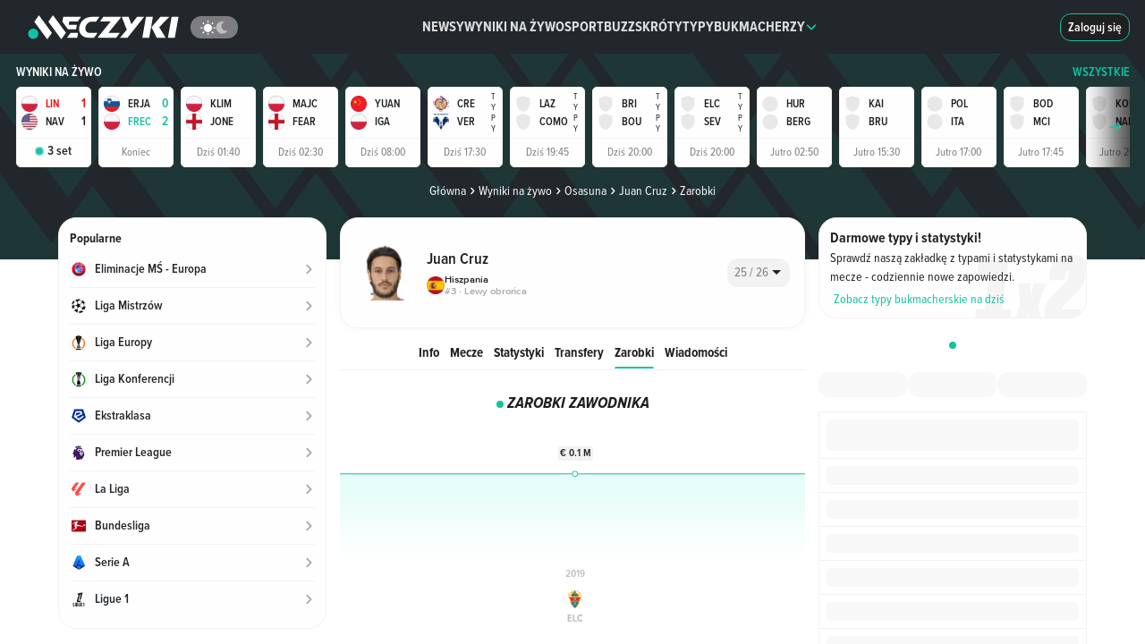

--- FILE ---
content_type: text/css
request_url: https://pliki.meczyki.pl/_nuxt/_nuxt/entry.Dz3ktuz_.css
body_size: 333
content:
.rounded-button[data-v-82ed4f9d]{align-items:center;border-radius:12px;cursor:pointer;display:inline-flex;font-family:ProximaNovaCondensed,ProximaNovaCondensedSemiBold-Fallback,sans-serif;font-size:.88875rem;font-style:normal;font-weight:600;justify-content:center;line-height:1.11094rem;padding:6px 8px;position:relative;transition:background .25s ease-out;white-space:nowrap}.rounded-button.small[data-v-82ed4f9d]{padding:4px 6px}.rounded-button.big[data-v-82ed4f9d]{padding:10px 8px}.button[data-v-82ed4f9d]{align-items:center;display:flex;gap:4px;justify-content:center;text-decoration:none}[data-v-82ed4f9d] .icon{color:var(--whiteColor);height:12px;width:12px}.primary[data-v-82ed4f9d]:hover .icon{color:#13c1a3}.primary[data-v-82ed4f9d]{background-color:#13c1a3;border:1px solid transparent}.primary[data-v-82ed4f9d] .label{color:var(--whiteColor)}.primary.hovered[data-v-82ed4f9d],.primary[data-v-82ed4f9d]:hover{background-color:transparent;border-color:#13c1a3}.primary.hovered[data-v-82ed4f9d] .label,.primary[data-v-82ed4f9d]:hover .label{color:#13c1a3}.primary[data-v-82ed4f9d]:focus{border-color:var(--blackColor)}.white-version.secondary[data-v-82ed4f9d]{background-color:var(--whiteColor);border:1px solid #13c1a3;color:var(--blackColor)}.white-version.secondary[data-v-82ed4f9d] .label{color:var(--blackColor)}.white-version.secondary.hovered[data-v-82ed4f9d],.white-version.secondary[data-v-82ed4f9d]:hover{background-color:#13c1a3;border-color:transparent;color:var(--whiteColor)}.white-version.secondary.hovered[data-v-82ed4f9d] .icon,.white-version.secondary.hovered[data-v-82ed4f9d] .label,.white-version.secondary[data-v-82ed4f9d]:hover .icon,.white-version.secondary[data-v-82ed4f9d]:hover .label{color:var(--whiteColor)}.white-version.secondary[data-v-82ed4f9d]:focus{border-color:transparent}.secondary[data-v-82ed4f9d]{background-color:#202020;border:1px solid #13c1a3}.secondary[data-v-82ed4f9d] .label{color:#fefefe}.secondary.hovered[data-v-82ed4f9d],.secondary[data-v-82ed4f9d]:hover{background-color:#13c1a3;border-color:transparent}.secondary[data-v-82ed4f9d]:focus{border-color:transparent}.transparent[data-v-82ed4f9d]{background-color:transparent;border:1px solid #13c1a3}.transparent[data-v-82ed4f9d] .label{color:#fefefe}.transparent.hovered[data-v-82ed4f9d],.transparent[data-v-82ed4f9d]:hover{background-color:#13c1a3;border-color:transparent}.transparent[data-v-82ed4f9d]:focus{border-color:transparent}.disabled[data-v-82ed4f9d],.rounded-button[data-v-82ed4f9d]:disabled{background-color:var(--shades100);border-color:transparent;cursor:not-allowed;pointer-events:none}.disabled[data-v-82ed4f9d] .icon,.rounded-button[data-v-82ed4f9d]:disabled .icon{color:#bfbfbf}.disabled[data-v-82ed4f9d] .label,.rounded-button[data-v-82ed4f9d]:disabled .label{color:#bfbfbf}.icon[data-v-82ed4f9d]{align-items:center;display:flex;justify-content:center}.error-container[data-v-8cb1d88f]{display:flex;flex-direction:column-reverse;height:100%;width:100%}@media(max-width:991.98px){.error-container[data-v-8cb1d88f]{gap:16px;padding:24px 15px 50px;text-align:center}}@media(min-width:992px){.error-container[data-v-8cb1d88f]{align-items:center;flex-direction:row;justify-content:space-between;margin:0 auto;max-width:1244px;min-height:720px}}.error-image[data-v-8cb1d88f]{height:auto;width:316px}@media(min-width:992px){.error-image[data-v-8cb1d88f]{height:auto;width:508px}}h1[data-v-8cb1d88f]{color:var(--blackColor);font-family:ProximaNova,ProximaNovaBold-Fallback,sans-serif;font-size:80px;font-style:normal;font-weight:700;line-height:normal;margin-bottom:16px}@media(min-width:992px){h1[data-v-8cb1d88f]{font-size:150px}}h3[data-v-8cb1d88f]{color:var(--blackColor);font-family:ProximaNovaCondensed,ProximaNovaCondensedSemiBold-Fallback,sans-serif;font-size:2.28063rem;font-style:normal;font-weight:600;line-height:normal;margin-bottom:0}@media(min-width:992px){h3[data-v-8cb1d88f]{font-family:ProximaNovaCondensed,ProximaNovaCondensedBold-Fallback,sans-serif;font-size:51.96px;font-style:normal;font-weight:700;line-height:normal}}.error-details[data-v-8cb1d88f]{align-items:center;display:flex;flex-direction:column}@media(min-width:992px){.error-details[data-v-8cb1d88f]{align-items:flex-start}}


--- FILE ---
content_type: text/css
request_url: https://pliki.meczyki.pl/_nuxt/_nuxt/Scrollable.CWYaFtvz.css
body_size: -17
content:
.scrollable-wrapper[data-v-6b192485]{position:relative}.arrow[data-v-6b192485]{align-items:center;display:flex;height:100%;justify-content:center;position:absolute;top:0;width:54px;z-index:2}.arrow.left[data-v-6b192485]{left:var(--c0b557ae)}.arrow.right[data-v-6b192485]{right:var(--c0b557ae)}.arrow:hover .arrow-icon[data-v-6b192485]{cursor:pointer;transform:scale(1.2)}.arrow-icon[data-v-6b192485]{color:var(--blackColor);position:absolute;transition:transform .1s ease-out;z-index:3}.left .arrow-icon[data-v-6b192485]{left:8px}.right .arrow-icon[data-v-6b192485]{right:8px}.arrow-icon.hover[data-v-6b192485],.arrow-icon.none[data-v-6b192485]{display:none}.scrollable-wrapper:hover .arrow-icon.hover[data-v-6b192485]{display:block}@media(max-width:991.98px){.arrow-icon.hover[data-v-6b192485]{display:block}}.scrollable-items[data-v-6b192485]{display:flex;scroll-behavior:smooth;scrollbar-width:none}.scrollable-items.show-right-shadow[data-v-6b192485]{-webkit-mask-image:linear-gradient(90deg,#000 calc(100% - var(--v080f03c6)),transparent);mask-image:linear-gradient(90deg,#000 calc(100% - var(--v080f03c6)),transparent)}.scrollable-items.show-left-shadow[data-v-6b192485]{-webkit-mask-image:linear-gradient(90deg,transparent,#000 var(--v080f03c6));mask-image:linear-gradient(90deg,transparent,#000 var(--v080f03c6))}.scrollable-items.show-right-shadow.show-left-shadow[data-v-6b192485]{-webkit-mask-image:linear-gradient(90deg,transparent,#000 var(--v080f03c6),#000 calc(100% - var(--v080f03c6)),transparent);mask-image:linear-gradient(90deg,transparent,#000 var(--v080f03c6),#000 calc(100% - var(--v080f03c6)),transparent)}.scrollable-items[data-v-6b192485]::-webkit-scrollbar{display:none}@media(max-width:991.98px){.scrollable-items.column-desktop[data-v-6b192485]{max-width:100%;overflow:scroll visible;overflow-scrolling:touch;scroll-snap-type:x mandatory;-webkit-user-select:none;-moz-user-select:none;user-select:none}}@media(min-width:768px){.scrollable-items.column-desktop[data-v-6b192485]{flex-direction:column}}.scrollable-items[data-v-6b192485]:not(.column-desktop){max-width:100%;overflow:scroll visible;overflow-scrolling:touch;scroll-snap-type:x mandatory;-webkit-user-select:none;-moz-user-select:none;user-select:none}


--- FILE ---
content_type: text/css
request_url: https://pliki.meczyki.pl/_nuxt/_nuxt/NewSeoBox.ZS9J6Z4w.css
body_size: -187
content:
.seo-box[data-v-42b8b831]{border-top:1px solid var(--shades100);color:var(--blackColor)}.seo-box .header[data-v-42b8b831]{align-items:center;display:flex;gap:8px;justify-content:space-between;margin-bottom:8px}.seo-box .header[data-v-42b8b831]:hover{cursor:pointer}.seo-box .header h2[data-v-42b8b831]{margin-bottom:0}.seo-box .header .arrow[data-v-42b8b831]{color:#13c1a3;height:10px;width:10px}.seo-box h2[data-v-42b8b831]{font-family:ProximaNova,ProximaNovaSemiBold-Fallback,sans-serif;font-size:.88875rem;font-style:normal;font-weight:600;line-height:1.33313rem}[data-v-42b8b831] .expandable-description{font-family:ProximaNova,ProximaNovaRegular-Fallback,sans-serif;font-size:.79rem;font-style:normal;font-weight:400;line-height:1.125rem}[data-v-42b8b831] .expandable-description h2,[data-v-42b8b831] .expandable-description h3{font-family:ProximaNova,ProximaNovaSemiBold-Fallback,sans-serif;font-size:.79rem;font-style:normal;font-weight:600;line-height:1.125rem;margin-bottom:8px}[data-v-42b8b831] .expandable-description h3{font-size:.7025rem;line-height:normal}@media(max-width:991.98px){.seo-box-wrapper[data-v-283d1b5e]{padding:0 7px}}


--- FILE ---
content_type: text/css
request_url: https://pliki.meczyki.pl/_nuxt/_nuxt/ExpandableTextCutter.uG0lF22K.css
body_size: -358
content:
.expandable-description[data-v-2eb9c613]{position:relative}.expandable-description p[data-v-2eb9c613]{margin-bottom:0}.expandable-description[data-v-2eb9c613]:hover{cursor:pointer}.description-wrapper[data-v-2eb9c613]{display:-webkit-box;-webkit-line-clamp:3;-webkit-box-orient:vertical;max-width:calc(100% - 10px);overflow:hidden}div.expand[data-v-2eb9c613]{display:block!important}.arrow[data-v-2eb9c613]{bottom:6px;color:#13c1a3;height:10px;position:absolute;right:0;width:10px}.arrow[data-v-2eb9c613]:hover{cursor:pointer}


--- FILE ---
content_type: text/css
request_url: https://pliki.meczyki.pl/_nuxt/_nuxt/Placeholder.CftsabyN.css
body_size: -350
content:
.skeleton[data-v-5117d1c9]{overflow:hidden;width:100%}.footer[data-v-5117d1c9],.header[data-v-5117d1c9],.skeleton[data-v-5117d1c9]{margin-bottom:15px;position:relative}.footer[data-v-5117d1c9],.header[data-v-5117d1c9]{animation:pulse 2s cubic-bezier(.4,0,.6,1) infinite;background-color:var(--colorBannerPlaceholder);border-radius:5px;height:25px}.footer[data-v-5117d1c9]{width:100%}.l-1[data-v-5117d1c9-s]{width:90%}.l-2[data-v-5117d1c9-s]{width:80%}.l-3[data-v-5117d1c9-s]{width:70%}.label[data-v-5117d1c9-s]{animation:pulse 2s cubic-bezier(.4,0,.6,1) infinite;background-color:var(--colorBannerPlaceholder);border-radius:5px;height:15px;margin-top:10px}.label-sm[data-v-5117d1c9-s]{animation:pulse 2s cubic-bezier(.4,0,.6,1) infinite;background-color:var(--colorBannerPlaceholder);border-radius:5px;height:10px;margin-top:10px}.placeholder-theme[data-v-5117d1c9]{background-color:var(--colorBannerPlaceholder);border-radius:5px}


--- FILE ---
content_type: text/css
request_url: https://pliki.meczyki.pl/_nuxt/_nuxt/BasicTop.C6KJ5WQA.css
body_size: -142
content:
.item[data-v-c50069d5]{align-items:center;align-self:stretch;display:grid;gap:16px;grid-template-columns:48px 1fr 70px;height:100%;justify-content:space-between;padding:0 16px;width:100%}.item.bigger-image[data-v-c50069d5]{grid-template-columns:64px 1fr 70px}.image[data-v-c50069d5]{height:var(--v0510ea80);width:var(--v0510ea80)}.details[data-v-c50069d5]{align-items:center;display:flex;flex:1;height:100%;min-width:0;width:100%}.details>div[data-v-c50069d5]{display:flex;flex-direction:column;justify-content:center;overflow:hidden}.item-name[data-v-c50069d5]{color:var(--blackColor);display:block;font-family:ProximaNovaCondensed,ProximaNovaCondensedSemiBold-Fallback,sans-serif;font-size:1.125rem;line-height:1.6875rem;line-height:22px!important;margin-bottom:0;max-width:100%;overflow:hidden;text-overflow:ellipsis;white-space:nowrap}.item-name[data-v-c50069d5],.league-or-country[data-v-c50069d5]{align-items:center;font-style:normal;font-weight:600}.league-or-country[data-v-c50069d5]{color:#a7a7a7;display:flex;font-family:ProximaNova,ProximaNovaSemiBold-Fallback,sans-serif;font-size:.7025rem;gap:8px;line-height:normal;margin-top:6px}


--- FILE ---
content_type: text/css
request_url: https://pliki.meczyki.pl/_nuxt/_nuxt/TablePlaceholder.DC0qlEvr.css
body_size: -332
content:
.no-margin[data-v-a612a17a]{margin-bottom:0}.table[data-v-a612a17a]{border-radius:0 0 20px 20px}.table.header[data-v-a612a17a]{border-radius:20px}.table.border[data-v-a612a17a]{border:1px solid var(--shades100)}.table .cell[data-v-a612a17a]{padding:8px}.table .cell[data-v-a612a17a]:not(:last-of-type){border-bottom:1px solid var(--shades100)}.table .header[data-v-a612a17a],.table .item[data-v-a612a17a]{animation:pulse 2s cubic-bezier(.4,0,.6,1) infinite;background-color:var(--colorBannerPlaceholder);border-radius:5px}.table .header[data-v-a612a17a]{height:11px}.table .item[data-v-a612a17a]{height:21px}.large .header[data-v-a612a17a]{height:32px}.large .item[data-v-a612a17a]{height:45px}


--- FILE ---
content_type: text/css
request_url: https://pliki.meczyki.pl/_nuxt/_nuxt/useBookieOddsSocket.C778C_Kf.css
body_size: -242
content:
.bookie-cell[data-v-31ac8512]{align-items:center;border:1px solid var(--shades100);border-radius:12px;display:flex;flex-grow:1;height:32px;justify-content:space-between;padding:6px}.bookie-cell[data-v-31ac8512]:hover{border-color:#13c1a3}.bookie-cell .odds[data-v-31ac8512]{font-family:ProximaNovaCondensed,ProximaNovaCondensedSemiBold-Fallback,sans-serif;font-size:1rem;gap:4px;line-height:1.25rem}.bookie-cell .draw[data-v-31ac8512],.bookie-cell .odds[data-v-31ac8512]{align-items:center;display:flex;font-style:normal;font-weight:600}.bookie-cell .draw[data-v-31ac8512]{font-family:ProximaNova,ProximaNovaSemiBold-Fallback,sans-serif;font-size:.79rem;height:20px;justify-content:center;line-height:1.125rem;width:20px}.team-img[data-v-31ac8512]{align-items:center;display:flex}.arrow-filler[data-v-31ac8512]{display:block;width:13px}


--- FILE ---
content_type: text/css
request_url: https://pliki.meczyki.pl/_nuxt/_nuxt/Icon.CA1iFoj2.css
body_size: -523
content:
.icon[data-v-9c34c54e]{display:inline-block;vertical-align:middle}


--- FILE ---
content_type: text/css
request_url: https://pliki.meczyki.pl/_nuxt/_nuxt/index.EOyhYtoV.css
body_size: -527
content:
[data-v-df461d79] span.bottom.small{line-height:11px!important}


--- FILE ---
content_type: text/css
request_url: https://pliki.meczyki.pl/_nuxt/_nuxt/SalaryPage.Bm0ceBUn.css
body_size: -406
content:
.wrapper[data-v-6aa38739]{margin-top:24px}.salary-container[data-v-6aa38739]{border:1px solid var(--shades100);border-radius:20px;height:auto;width:100%}.salary-container .item[data-v-6aa38739]:nth-child(2n){background:var(--shades30)}.salary-container .item[data-v-6aa38739]:hover{background:var(--primary100)}.salary-container .salary-item[data-v-6aa38739]:last-child{border-bottom:none}


--- FILE ---
content_type: application/javascript
request_url: https://pliki.meczyki.pl/_nuxt/_nuxt/GPsG9nlz.js
body_size: -201
content:
import{d as o,p as s,j as i,s as n}from"./CoEqFK0w.js";const r=["width","height"],l=o({__name:"UpsideArrow",props:{size:{}},setup(e){return(a,t)=>(i(),s("svg",{width:e.size+1,height:e.size,viewBox:"0 0 13 12",fill:"none",xmlns:"http://www.w3.org/2000/svg"},[...t[0]||(t[0]=[n("path",{d:"M9.20165 4.785L6.16665 1.75L3.13165 4.785M6.16665 10.25V1.835",stroke:"#10A531","stroke-width":"1.5","stroke-miterlimit":"10","stroke-linecap":"round","stroke-linejoin":"round"},null,-1)])],8,r))}});export{l as _};


--- FILE ---
content_type: application/javascript
request_url: https://pliki.meczyki.pl/_nuxt/_nuxt/D3GDrsOF.js
body_size: -534
content:
import{D as o}from"./CoEqFK0w.js";function s(){const{$socket:t}=o();return t}export{s as u};


--- FILE ---
content_type: application/javascript
request_url: https://pliki.meczyki.pl/_nuxt/_nuxt/CwX_6AG-.js
body_size: 576
content:
import{bi as _}from"./CoEqFK0w.js";var f;(i=>{function s(t){const n={goal_confirmed:"SoccerVarGoal",goal_cancelled:"SoccerVarCancelGoal",penalty_cancelled:"SoccerVarCancelPenalty",penalty_confirmed:"SoccerVarPenaltyGiven",red_card_cancelled:"SoccerVarCancelRedCard",card_upgrade_cancelled:"SoccerVarCancelRedCard",red_card_confirmed:"SoccerVarRedCardGiven",card_upgrade_confirmed:"SoccerVarCancelYellowCard"};return t?n[t]??"SoccerVar":"SoccerVar"}i.mapVarEventIcon=s;function d(t){return{goal:"SoccerGoal",own_goal:"SoccerOwnGoal",assist:"SoccerAssist",yellow_card:"SoccerYellowCard",second_yellow_card:"SoccerSecondYellowCard",red_card:"SoccerRedCard",substitution:"SoccerSub",substitution_in:"SoccerSubIn",substitution_out:"SoccerSubOut",penalty_in_match:"SoccerMatchPenaltyScore",penalty_missed_in_match:"SoccerPenaltyMiss",penalty_in_shoot_out:"SoccerMatchPenaltyScore",penalty_missed_in_shoot_out:"SoccerPenaltyMiss",var_assistance:"SoccerVar",var_goal_cancelled:"SoccerVarCancelGoal",var_penalty_cancelled:"SoccerVarCancelPenalty",var_red_card_cancelled:"SoccerVarCancelRedCard",whistle:"WhistleIcon",injury:"InjuredIcon"}[t]??"QuestionMarkIcon"}i.mapSoccerEventIcon=d;function m(t){return[_.FIRST_HALF,_.SECOND_HALF,_.OVERTIME,_.OVERTIME_FIRST_HALF,_.OVERTIME_SECOND_HALF].includes(t)}i.statusHasTimer=m;function S(t,n){return!n||!t?null:n===_.FIRST_HALF&&t>45?{minute:45,additionalTime:t-45}:n===_.SECOND_HALF&&t>90?{minute:90,additionalTime:t-90}:n===_.OVERTIME&&t>120?{minute:120,additionalTime:t-120}:n===_.OVERTIME_FIRST_HALF&&t>105?{minute:105,additionalTime:t-105}:n===_.OVERTIME_SECOND_HALF&&t>120?{minute:120,additionalTime:t-120}:{minute:t,additionalTime:null}}i.handleIncidentMinute=S;function u(t){var r,l;let n="unknown";if(t.status==="first_half")n="manual_first_half_injured_time";else if(t.status==="second_half")n="manual_second_half_injured_time";else if(t.status==="overtime_first_half")n="manual_first_overtime_half_injured_time";else if(t.status==="overtime_second_half")n="manual_second_overtime_half_injured_time";else return null;const e=(r=t.attributes)==null?void 0:r.filter(c=>c.type===n);return((l=e==null?void 0:e[0])==null?void 0:l.value)??null}i.getMatchInjuryTime=u;function h(t){const{status:n,attributes:e}=t;let r=null,l=0,c=0,o=0;if(n===_.FIRST_HALF?(r=(e==null?void 0:e.filter(a=>a.type==="manual_first_half_start_time")[0])??(e==null?void 0:e.filter(a=>a.type==="first_half_start_time")[0])??(e==null?void 0:e.filter(a=>a.type==="test_first_half_start_time")[0]),c=1,o=45):n===_.SECOND_HALF?(r=(e==null?void 0:e.filter(a=>a.type==="manual_second_half_start_time")[0])??(e==null?void 0:e.filter(a=>a.type==="second_half_start_time")[0])??(e==null?void 0:e.filter(a=>a.type==="test_second_half_start_time")[0]),l=45,c=46,o=90):n===_.OVERTIME?(r=(e==null?void 0:e.filter(a=>a.type==="manual_first_overtime_half_start_time")[0])??(e==null?void 0:e.filter(a=>a.type==="first_overtime_half_start_time")[0])??(e==null?void 0:e.filter(a=>a.type==="test_first_overtime_half_start_time")[0]),l=90,c=91,o=120):n===_.OVERTIME_FIRST_HALF?(r=(e==null?void 0:e.filter(a=>a.type==="manual_first_overtime_half_start_time")[0])??(e==null?void 0:e.filter(a=>a.type==="first_overtime_half_start_time")[0])??(e==null?void 0:e.filter(a=>a.type==="test_first_overtime_half_start_time")[0]),l=90,c=91,o=105):n===_.OVERTIME_SECOND_HALF&&(r=(e==null?void 0:e.filter(a=>a.type==="manual_second_overtime_half_start_time")[0])??(e==null?void 0:e.filter(a=>a.type==="second_overtime_half_start_time")[0])??(e==null?void 0:e.filter(a=>a.type==="test_second_overtime_half_start_time")[0]),l=105,c=106,o=120),!(!r||!r.value))return{startTime:r.value,offset:l,minMinutes:c,maxMinutes:o}}i.getMatchClock=h})(f||(f={}));export{f as S};


--- FILE ---
content_type: application/javascript
request_url: https://pliki.meczyki.pl/_nuxt/_nuxt/CI1j_qDg.js
body_size: 866
content:
const __vite__mapDeps=(i,m=__vite__mapDeps,d=(m.f||(m.f=["./1jBgn7sY.js","./BU5qdsQD.js","./CoEqFK0w.js","./entry.Dz3ktuz_.css","./B1l_xmuV.js","./Icon.CA1iFoj2.css","./DQsqQm9S.js","./LiveIcon.Rojc1uWB.css","./NoData.C9NB_qog.css"])))=>i.map(i=>d[i]);
import{d as S,w as j,c as w,e as v,p as C,f as i,n as N,k as t,m as e,g as d,H as P,aj as A,j as o,T as B,l as M,t as T,M as V,x as b,A as E,_ as D}from"./CoEqFK0w.js";import{P as H}from"./DloKE3i9.js";import{S as O}from"./B8ucuZlf.js";import $ from"./D-iLXRaF.js";import{B as I}from"./Cuw-6Q_x.js";import"./BU5qdsQD.js";import"./B1l_xmuV.js";import"./DtRapeIA.js";import"./Dd_3Lh2o.js";import"./CJqMmvC3.js";import"./C-fnp1OS.js";import"./0-tAbzlo.js";import"./DsqAftIY.js";import"./BXpWJ-a5.js";import"./DMPHI2H5.js";import"./DjDxXkp8.js";import"./DCfhPO0r.js";import"./Z6gXi0p_.js";import"./DmHvG27w.js";import"./DLa13npa.js";import"./7NoYW4e8.js";import"./aIwXEEp5.js";import"./BVmLHtZi.js";import"./upJ4HVVU.js";import"./CrKvVd94.js";const L={class:"wrapper"},q=S({__name:"SalaryPage",props:{person:{type:Object,required:!0}},async setup(m){var f,k;let r,u;const z=b(()=>E(()=>import("./1jBgn7sY.js"),__vite__mapDeps([0,1,2,3,4,5,6,7,8]),import.meta.url)),p=m,{pending:h,data:_,error:y}=([r,u]=j(()=>A(`soccer/players/${p.person.id}/salary`,{lazy:!0,server:!1})),r=await r,u(),r);if(y.value)throw w({statusCode:(f=y.value)==null?void 0:f.statusCode,statusMessage:"Nie odnaleziono strony",fatal:!0});if(!((k=p.person)!=null&&k.hasSalaries))throw w({statusCode:404,statusMessage:"Nie odnaleziono strony",fatal:!0});const a=v(()=>{const s=p.person;let l="",n="";return s&&(l=`${s.displayName} - ile zarabia? Pensja roczna zawodnika - Meczyki.pl`,n=`Aktualne i archiwalne zestawienie zarobków zawodnika ${s.displayName}. Sprawdź jaką pensję otrzymuje za sezon gry.`),{title:l,description:n}});return(s,l)=>{var g;const n=B,c=V,x=P;return o(),C("div",L,[e(a)?(o(),i(x,{key:0},{default:d(()=>[t(n,null,{default:d(()=>[M(T(e(a).title),1)]),_:1}),t(c,{property:"og:title",hid:"og:title",content:e(a).title},null,8,["content"]),t(c,{name:"description",hid:"description",content:e(a).description},null,8,["content"]),t(c,{property:"og:description",hid:"og:description",content:e(a).description},null,8,["content"])]),_:1})):N("",!0),t(I,{id:91}),e(h)?(o(),i(H,{key:1})):(g=e(_).data)!=null&&g.length?(o(),i(O,{key:2,salary:e(_).data,person:m.person,"is-extended":!0},null,8,["salary","person"])):(o(),i($,{key:3,title:"Zarobki zadwodnika"},{default:d(()=>[t(e(z),{text:"Brak informacji"})]),_:1}))])}}}),_e=D(q,[["__scopeId","data-v-6aa38739"]]);export{_e as default};


--- FILE ---
content_type: application/javascript
request_url: https://pliki.meczyki.pl/_nuxt/_nuxt/D7TGGEiC.js
body_size: 138
content:
import{d as a,p as c,j as d,C as i,_ as o}from"./CoEqFK0w.js";const r=["width","height"],l=a({__name:"PlayIcon",props:{size:{}},setup(t){return(s,e)=>(d(),c("svg",{width:t.size+1,height:t.size,viewBox:"0 0 19 18",fill:"currentColor",xmlns:"http://www.w3.org/2000/svg"},[...e[0]||(e[0]=[i('<g clip-path="url(#clip0_80_102057)" data-v-94cbe55d><path d="M13.4289 8.48084L7.98591 5.33861C7.58623 5.10761 7.08691 5.3965 7.08691 5.85796V12.143C7.08691 12.6044 7.58623 12.8927 7.98591 12.6623L13.4289 9.52008C13.8286 9.28907 13.8286 8.7124 13.4289 8.48195V8.48084Z" fill="currentColor" data-v-94cbe55d></path><path d="M9.5 18C4.53742 18 0.5 13.9621 0.5 8.99972C0.5 4.03729 4.53742 0 9.5 0C14.4626 0 18.5 4.03729 18.5 8.99972C18.5 13.9621 14.4626 17.9994 9.5 17.9994V18ZM9.5 1.66991C5.45813 1.66991 2.16997 4.95797 2.16997 8.99972C2.16997 13.0415 5.45813 16.3295 9.5 16.3295C13.5419 16.3295 16.83 13.0415 16.83 8.99972C16.83 4.95797 13.5419 1.66991 9.5 1.66991Z" fill="currentColor" data-v-94cbe55d></path></g><defs data-v-94cbe55d><clipPath id="clip0_80_102057" data-v-94cbe55d><rect width="18" height="18" fill="white" transform="translate(0.5)" data-v-94cbe55d></rect></clipPath></defs>',2)])],8,r))}}),p=o(l,[["__scopeId","data-v-94cbe55d"]]);export{p as default};


--- FILE ---
content_type: application/javascript
request_url: https://pliki.meczyki.pl/_nuxt/_nuxt/DaItwDrx.js
body_size: -19
content:
import{d as s,p as o,j as i,s as n}from"./CoEqFK0w.js";const l=["width","height"],p=s({__name:"ArrowsUpAndDownIcon",props:{size:{}},setup(e){return(r,t)=>(i(),o("svg",{width:e.size,height:e.size+1,viewBox:"0 0 8 9",fill:"none",xmlns:"http://www.w3.org/2000/svg"},[...t[0]||(t[0]=[n("path",{d:"M1.774 5.83842L2.844 6.90842L3.49733 7.56508C3.63045 7.698 3.81088 7.77266 3.999 7.77266C4.18712 7.77266 4.36755 7.698 4.50067 7.56508L6.22733 5.83842C6.454 5.61175 6.29067 5.22508 5.974 5.22508L2.02733 5.22508C1.70733 5.22508 1.54733 5.61175 1.774 5.83842Z",fill:"#B80F0F"},null,-1),n("path",{d:"M6.22661 3.15934L5.15661 2.08934L4.50328 1.43267C4.37016 1.29975 4.18973 1.2251 4.00161 1.2251C3.81349 1.2251 3.63306 1.29975 3.49994 1.43267L1.77328 3.15934C1.54661 3.38601 1.70994 3.77267 2.02661 3.77267H5.97328C6.29328 3.77267 6.45328 3.38601 6.22661 3.15934Z",fill:"#10A531"},null,-1)])],8,l))}});export{p as _};


--- FILE ---
content_type: application/javascript
request_url: https://pliki.meczyki.pl/_nuxt/_nuxt/DtRapeIA.js
body_size: 60009
content:
var to=Object.defineProperty;var eo=(i,t,e)=>t in i?to(i,t,{enumerable:!0,configurable:!0,writable:!0,value:e}):i[t]=e;var k=(i,t,e)=>eo(i,typeof t!="symbol"?t+"":t,e);import io from"./BU5qdsQD.js";import{d as bi,aw as tn,as as ri,bO as so,q as ht,o as en,bg as no,Z as oo,bP as ai,bQ as sn,am as ro,av as ao,e as Tt,U as lo,p as co,j as Fi,s as It,Q as ho,m as nt,f as uo,B as zi,k as Bi,W as fo,_ as go}from"./CoEqFK0w.js";import{u as po}from"./Dd_3Lh2o.js";import"./B1l_xmuV.js";import"./CJqMmvC3.js";/*!
 * @kurkle/color v0.3.2
 * https://github.com/kurkle/color#readme
 * (c) 2023 Jukka Kurkela
 * Released under the MIT License
 */function he(i){return i+.5|0}const pt=(i,t,e)=>Math.max(Math.min(i,e),t);function Kt(i){return pt(he(i*2.55),0,255)}function _t(i){return pt(he(i*255),0,255)}function ut(i){return pt(he(i/2.55)/100,0,1)}function Ni(i){return pt(he(i*100),0,100)}const tt={0:0,1:1,2:2,3:3,4:4,5:5,6:6,7:7,8:8,9:9,A:10,B:11,C:12,D:13,E:14,F:15,a:10,b:11,c:12,d:13,e:14,f:15},li=[..."0123456789ABCDEF"],mo=i=>li[i&15],bo=i=>li[(i&240)>>4]+li[i&15],de=i=>(i&240)>>4===(i&15),_o=i=>de(i.r)&&de(i.g)&&de(i.b)&&de(i.a);function xo(i){var t=i.length,e;return i[0]==="#"&&(t===4||t===5?e={r:255&tt[i[1]]*17,g:255&tt[i[2]]*17,b:255&tt[i[3]]*17,a:t===5?tt[i[4]]*17:255}:(t===7||t===9)&&(e={r:tt[i[1]]<<4|tt[i[2]],g:tt[i[3]]<<4|tt[i[4]],b:tt[i[5]]<<4|tt[i[6]],a:t===9?tt[i[7]]<<4|tt[i[8]]:255})),e}const yo=(i,t)=>i<255?t(i):"";function vo(i){var t=_o(i)?mo:bo;return i?"#"+t(i.r)+t(i.g)+t(i.b)+yo(i.a,t):void 0}const ko=/^(hsla?|hwb|hsv)\(\s*([-+.e\d]+)(?:deg)?[\s,]+([-+.e\d]+)%[\s,]+([-+.e\d]+)%(?:[\s,]+([-+.e\d]+)(%)?)?\s*\)$/;function nn(i,t,e){const s=t*Math.min(e,1-e),n=(o,r=(o+i/30)%12)=>e-s*Math.max(Math.min(r-3,9-r,1),-1);return[n(0),n(8),n(4)]}function wo(i,t,e){const s=(n,o=(n+i/60)%6)=>e-e*t*Math.max(Math.min(o,4-o,1),0);return[s(5),s(3),s(1)]}function Mo(i,t,e){const s=nn(i,1,.5);let n;for(t+e>1&&(n=1/(t+e),t*=n,e*=n),n=0;n<3;n++)s[n]*=1-t-e,s[n]+=t;return s}function So(i,t,e,s,n){return i===n?(t-e)/s+(t<e?6:0):t===n?(e-i)/s+2:(i-t)/s+4}function _i(i){const e=i.r/255,s=i.g/255,n=i.b/255,o=Math.max(e,s,n),r=Math.min(e,s,n),a=(o+r)/2;let l,c,h;return o!==r&&(h=o-r,c=a>.5?h/(2-o-r):h/(o+r),l=So(e,s,n,h,o),l=l*60+.5),[l|0,c||0,a]}function xi(i,t,e,s){return(Array.isArray(t)?i(t[0],t[1],t[2]):i(t,e,s)).map(_t)}function yi(i,t,e){return xi(nn,i,t,e)}function Po(i,t,e){return xi(Mo,i,t,e)}function Do(i,t,e){return xi(wo,i,t,e)}function on(i){return(i%360+360)%360}function Oo(i){const t=ko.exec(i);let e=255,s;if(!t)return;t[5]!==s&&(e=t[6]?Kt(+t[5]):_t(+t[5]));const n=on(+t[2]),o=+t[3]/100,r=+t[4]/100;return t[1]==="hwb"?s=Po(n,o,r):t[1]==="hsv"?s=Do(n,o,r):s=yi(n,o,r),{r:s[0],g:s[1],b:s[2],a:e}}function Co(i,t){var e=_i(i);e[0]=on(e[0]+t),e=yi(e),i.r=e[0],i.g=e[1],i.b=e[2]}function To(i){if(!i)return;const t=_i(i),e=t[0],s=Ni(t[1]),n=Ni(t[2]);return i.a<255?`hsla(${e}, ${s}%, ${n}%, ${ut(i.a)})`:`hsl(${e}, ${s}%, ${n}%)`}const ji={x:"dark",Z:"light",Y:"re",X:"blu",W:"gr",V:"medium",U:"slate",A:"ee",T:"ol",S:"or",B:"ra",C:"lateg",D:"ights",R:"in",Q:"turquois",E:"hi",P:"ro",O:"al",N:"le",M:"de",L:"yello",F:"en",K:"ch",G:"arks",H:"ea",I:"ightg",J:"wh"},Wi={OiceXe:"f0f8ff",antiquewEte:"faebd7",aqua:"ffff",aquamarRe:"7fffd4",azuY:"f0ffff",beige:"f5f5dc",bisque:"ffe4c4",black:"0",blanKedOmond:"ffebcd",Xe:"ff",XeviTet:"8a2be2",bPwn:"a52a2a",burlywood:"deb887",caMtXe:"5f9ea0",KartYuse:"7fff00",KocTate:"d2691e",cSO:"ff7f50",cSnflowerXe:"6495ed",cSnsilk:"fff8dc",crimson:"dc143c",cyan:"ffff",xXe:"8b",xcyan:"8b8b",xgTMnPd:"b8860b",xWay:"a9a9a9",xgYF:"6400",xgYy:"a9a9a9",xkhaki:"bdb76b",xmagFta:"8b008b",xTivegYF:"556b2f",xSange:"ff8c00",xScEd:"9932cc",xYd:"8b0000",xsOmon:"e9967a",xsHgYF:"8fbc8f",xUXe:"483d8b",xUWay:"2f4f4f",xUgYy:"2f4f4f",xQe:"ced1",xviTet:"9400d3",dAppRk:"ff1493",dApskyXe:"bfff",dimWay:"696969",dimgYy:"696969",dodgerXe:"1e90ff",fiYbrick:"b22222",flSOwEte:"fffaf0",foYstWAn:"228b22",fuKsia:"ff00ff",gaRsbSo:"dcdcdc",ghostwEte:"f8f8ff",gTd:"ffd700",gTMnPd:"daa520",Way:"808080",gYF:"8000",gYFLw:"adff2f",gYy:"808080",honeyMw:"f0fff0",hotpRk:"ff69b4",RdianYd:"cd5c5c",Rdigo:"4b0082",ivSy:"fffff0",khaki:"f0e68c",lavFMr:"e6e6fa",lavFMrXsh:"fff0f5",lawngYF:"7cfc00",NmoncEffon:"fffacd",ZXe:"add8e6",ZcSO:"f08080",Zcyan:"e0ffff",ZgTMnPdLw:"fafad2",ZWay:"d3d3d3",ZgYF:"90ee90",ZgYy:"d3d3d3",ZpRk:"ffb6c1",ZsOmon:"ffa07a",ZsHgYF:"20b2aa",ZskyXe:"87cefa",ZUWay:"778899",ZUgYy:"778899",ZstAlXe:"b0c4de",ZLw:"ffffe0",lime:"ff00",limegYF:"32cd32",lRF:"faf0e6",magFta:"ff00ff",maPon:"800000",VaquamarRe:"66cdaa",VXe:"cd",VScEd:"ba55d3",VpurpN:"9370db",VsHgYF:"3cb371",VUXe:"7b68ee",VsprRggYF:"fa9a",VQe:"48d1cc",VviTetYd:"c71585",midnightXe:"191970",mRtcYam:"f5fffa",mistyPse:"ffe4e1",moccasR:"ffe4b5",navajowEte:"ffdead",navy:"80",Tdlace:"fdf5e6",Tive:"808000",TivedBb:"6b8e23",Sange:"ffa500",SangeYd:"ff4500",ScEd:"da70d6",pOegTMnPd:"eee8aa",pOegYF:"98fb98",pOeQe:"afeeee",pOeviTetYd:"db7093",papayawEp:"ffefd5",pHKpuff:"ffdab9",peru:"cd853f",pRk:"ffc0cb",plum:"dda0dd",powMrXe:"b0e0e6",purpN:"800080",YbeccapurpN:"663399",Yd:"ff0000",Psybrown:"bc8f8f",PyOXe:"4169e1",saddNbPwn:"8b4513",sOmon:"fa8072",sandybPwn:"f4a460",sHgYF:"2e8b57",sHshell:"fff5ee",siFna:"a0522d",silver:"c0c0c0",skyXe:"87ceeb",UXe:"6a5acd",UWay:"708090",UgYy:"708090",snow:"fffafa",sprRggYF:"ff7f",stAlXe:"4682b4",tan:"d2b48c",teO:"8080",tEstN:"d8bfd8",tomato:"ff6347",Qe:"40e0d0",viTet:"ee82ee",JHt:"f5deb3",wEte:"ffffff",wEtesmoke:"f5f5f5",Lw:"ffff00",LwgYF:"9acd32"};function Io(){const i={},t=Object.keys(Wi),e=Object.keys(ji);let s,n,o,r,a;for(s=0;s<t.length;s++){for(r=a=t[s],n=0;n<e.length;n++)o=e[n],a=a.replace(o,ji[o]);o=parseInt(Wi[r],16),i[a]=[o>>16&255,o>>8&255,o&255]}return i}let ue;function Lo(i){ue||(ue=Io(),ue.transparent=[0,0,0,0]);const t=ue[i.toLowerCase()];return t&&{r:t[0],g:t[1],b:t[2],a:t.length===4?t[3]:255}}const Ao=/^rgba?\(\s*([-+.\d]+)(%)?[\s,]+([-+.e\d]+)(%)?[\s,]+([-+.e\d]+)(%)?(?:[\s,/]+([-+.e\d]+)(%)?)?\s*\)$/;function Ro(i){const t=Ao.exec(i);let e=255,s,n,o;if(t){if(t[7]!==s){const r=+t[7];e=t[8]?Kt(r):pt(r*255,0,255)}return s=+t[1],n=+t[3],o=+t[5],s=255&(t[2]?Kt(s):pt(s,0,255)),n=255&(t[4]?Kt(n):pt(n,0,255)),o=255&(t[6]?Kt(o):pt(o,0,255)),{r:s,g:n,b:o,a:e}}}function Eo(i){return i&&(i.a<255?`rgba(${i.r}, ${i.g}, ${i.b}, ${ut(i.a)})`:`rgb(${i.r}, ${i.g}, ${i.b})`)}const Xe=i=>i<=.0031308?i*12.92:Math.pow(i,1/2.4)*1.055-.055,Lt=i=>i<=.04045?i/12.92:Math.pow((i+.055)/1.055,2.4);function Fo(i,t,e){const s=Lt(ut(i.r)),n=Lt(ut(i.g)),o=Lt(ut(i.b));return{r:_t(Xe(s+e*(Lt(ut(t.r))-s))),g:_t(Xe(n+e*(Lt(ut(t.g))-n))),b:_t(Xe(o+e*(Lt(ut(t.b))-o))),a:i.a+e*(t.a-i.a)}}function fe(i,t,e){if(i){let s=_i(i);s[t]=Math.max(0,Math.min(s[t]+s[t]*e,t===0?360:1)),s=yi(s),i.r=s[0],i.g=s[1],i.b=s[2]}}function rn(i,t){return i&&Object.assign(t||{},i)}function Vi(i){var t={r:0,g:0,b:0,a:255};return Array.isArray(i)?i.length>=3&&(t={r:i[0],g:i[1],b:i[2],a:255},i.length>3&&(t.a=_t(i[3]))):(t=rn(i,{r:0,g:0,b:0,a:1}),t.a=_t(t.a)),t}function zo(i){return i.charAt(0)==="r"?Ro(i):Oo(i)}class oe{constructor(t){if(t instanceof oe)return t;const e=typeof t;let s;e==="object"?s=Vi(t):e==="string"&&(s=xo(t)||Lo(t)||zo(t)),this._rgb=s,this._valid=!!s}get valid(){return this._valid}get rgb(){var t=rn(this._rgb);return t&&(t.a=ut(t.a)),t}set rgb(t){this._rgb=Vi(t)}rgbString(){return this._valid?Eo(this._rgb):void 0}hexString(){return this._valid?vo(this._rgb):void 0}hslString(){return this._valid?To(this._rgb):void 0}mix(t,e){if(t){const s=this.rgb,n=t.rgb;let o;const r=e===o?.5:e,a=2*r-1,l=s.a-n.a,c=((a*l===-1?a:(a+l)/(1+a*l))+1)/2;o=1-c,s.r=255&c*s.r+o*n.r+.5,s.g=255&c*s.g+o*n.g+.5,s.b=255&c*s.b+o*n.b+.5,s.a=r*s.a+(1-r)*n.a,this.rgb=s}return this}interpolate(t,e){return t&&(this._rgb=Fo(this._rgb,t._rgb,e)),this}clone(){return new oe(this.rgb)}alpha(t){return this._rgb.a=_t(t),this}clearer(t){const e=this._rgb;return e.a*=1-t,this}greyscale(){const t=this._rgb,e=he(t.r*.3+t.g*.59+t.b*.11);return t.r=t.g=t.b=e,this}opaquer(t){const e=this._rgb;return e.a*=1+t,this}negate(){const t=this._rgb;return t.r=255-t.r,t.g=255-t.g,t.b=255-t.b,this}lighten(t){return fe(this._rgb,2,t),this}darken(t){return fe(this._rgb,2,-t),this}saturate(t){return fe(this._rgb,1,t),this}desaturate(t){return fe(this._rgb,1,-t),this}rotate(t){return Co(this._rgb,t),this}}/*!
 * Chart.js v4.4.9
 * https://www.chartjs.org
 * (c) 2025 Chart.js Contributors
 * Released under the MIT License
 */const Bo=(()=>{let i=0;return()=>i++})();function E(i){return i==null}function V(i){if(Array.isArray&&Array.isArray(i))return!0;const t=Object.prototype.toString.call(i);return t.slice(0,7)==="[object"&&t.slice(-6)==="Array]"}function L(i){return i!==null&&Object.prototype.toString.call(i)==="[object Object]"}function K(i){return(typeof i=="number"||i instanceof Number)&&isFinite(+i)}function ot(i,t){return K(i)?i:t}function R(i,t){return typeof i>"u"?t:i}const No=(i,t)=>typeof i=="string"&&i.endsWith("%")?parseFloat(i)/100*t:+i;function j(i,t,e){if(i&&typeof i.call=="function")return i.apply(e,t)}function U(i,t,e,s){let n,o,r;if(V(i))for(o=i.length,n=0;n<o;n++)t.call(e,i[n],n);else if(L(i))for(r=Object.keys(i),o=r.length,n=0;n<o;n++)t.call(e,i[r[n]],r[n])}function Hi(i,t){let e,s,n,o;if(!i||!t||i.length!==t.length)return!1;for(e=0,s=i.length;e<s;++e)if(n=i[e],o=t[e],n.datasetIndex!==o.datasetIndex||n.index!==o.index)return!1;return!0}function Le(i){if(V(i))return i.map(Le);if(L(i)){const t=Object.create(null),e=Object.keys(i),s=e.length;let n=0;for(;n<s;++n)t[e[n]]=Le(i[e[n]]);return t}return i}function an(i){return["__proto__","prototype","constructor"].indexOf(i)===-1}function jo(i,t,e,s){if(!an(i))return;const n=t[i],o=e[i];L(n)&&L(o)?lt(n,o,s):t[i]=Le(o)}function lt(i,t,e){const s=V(t)?t:[t],n=s.length;if(!L(i))return i;e=e||{};const o=e.merger||jo;let r;for(let a=0;a<n;++a){if(r=s[a],!L(r))continue;const l=Object.keys(r);for(let c=0,h=l.length;c<h;++c)o(l[c],i,r,e)}return i}function Zt(i,t){return lt(i,t,{merger:Wo})}function Wo(i,t,e){if(!an(i))return;const s=t[i],n=e[i];L(s)&&L(n)?Zt(s,n):Object.prototype.hasOwnProperty.call(t,i)||(t[i]=Le(n))}const $i={"":i=>i,x:i=>i.x,y:i=>i.y};function Vo(i){const t=i.split("."),e=[];let s="";for(const n of t)s+=n,s.endsWith("\\")?s=s.slice(0,-1)+".":(e.push(s),s="");return e}function Ho(i){const t=Vo(i);return e=>{for(const s of t){if(s==="")break;e=e&&e[s]}return e}}function Ae(i,t){return($i[t]||($i[t]=Ho(t)))(i)}function vi(i){return i.charAt(0).toUpperCase()+i.slice(1)}const Re=i=>typeof i<"u",xt=i=>typeof i=="function",Ui=(i,t)=>{if(i.size!==t.size)return!1;for(const e of i)if(!t.has(e))return!1;return!0};function $o(i){return i.type==="mouseup"||i.type==="click"||i.type==="contextmenu"}const H=Math.PI,X=2*H,Uo=X+H,Ee=Number.POSITIVE_INFINITY,Yo=H/180,Y=H/2,vt=H/4,Yi=H*2/3,ln=Math.log10,Et=Math.sign;function Qt(i,t,e){return Math.abs(i-t)<e}function Xi(i){const t=Math.round(i);i=Qt(i,t,i/1e3)?t:i;const e=Math.pow(10,Math.floor(ln(i))),s=i/e;return(s<=1?1:s<=2?2:s<=5?5:10)*e}function Xo(i){const t=[],e=Math.sqrt(i);let s;for(s=1;s<e;s++)i%s===0&&(t.push(s),t.push(i/s));return e===(e|0)&&t.push(e),t.sort((n,o)=>n-o).pop(),t}function Ko(i){return typeof i=="symbol"||typeof i=="object"&&i!==null&&!(Symbol.toPrimitive in i||"toString"in i||"valueOf"in i)}function re(i){return!Ko(i)&&!isNaN(parseFloat(i))&&isFinite(i)}function Go(i,t){const e=Math.round(i);return e-t<=i&&e+t>=i}function qo(i,t,e){let s,n,o;for(s=0,n=i.length;s<n;s++)o=i[s][e],isNaN(o)||(t.min=Math.min(t.min,o),t.max=Math.max(t.max,o))}function Pt(i){return i*(H/180)}function Zo(i){return i*(180/H)}function Ki(i){if(!K(i))return;let t=1,e=0;for(;Math.round(i*t)/t!==i;)t*=10,e++;return e}function cn(i,t){const e=t.x-i.x,s=t.y-i.y,n=Math.sqrt(e*e+s*s);let o=Math.atan2(s,e);return o<-.5*H&&(o+=X),{angle:o,distance:n}}function Gi(i,t){return Math.sqrt(Math.pow(t.x-i.x,2)+Math.pow(t.y-i.y,2))}function Qo(i,t){return(i-t+Uo)%X-H}function at(i){return(i%X+X)%X}function ki(i,t,e,s){const n=at(i),o=at(t),r=at(e),a=at(o-n),l=at(r-n),c=at(n-o),h=at(n-r);return n===o||n===r||s&&o===r||a>l&&c<h}function Q(i,t,e){return Math.max(t,Math.min(e,i))}function Jo(i){return Q(i,-32768,32767)}function ae(i,t,e,s=1e-6){return i>=Math.min(t,e)-s&&i<=Math.max(t,e)+s}function wi(i,t,e){e=e||(r=>i[r]<t);let s=i.length-1,n=0,o;for(;s-n>1;)o=n+s>>1,e(o)?n=o:s=o;return{lo:n,hi:s}}const Dt=(i,t,e,s)=>wi(i,e,s?n=>{const o=i[n][t];return o<e||o===e&&i[n+1][t]===e}:n=>i[n][t]<e),tr=(i,t,e)=>wi(i,e,s=>i[s][t]>=e);function er(i,t,e){let s=0,n=i.length;for(;s<n&&i[s]<t;)s++;for(;n>s&&i[n-1]>e;)n--;return s>0||n<i.length?i.slice(s,n):i}const hn=["push","pop","shift","splice","unshift"];function ir(i,t){if(i._chartjs){i._chartjs.listeners.push(t);return}Object.defineProperty(i,"_chartjs",{configurable:!0,enumerable:!1,value:{listeners:[t]}}),hn.forEach(e=>{const s="_onData"+vi(e),n=i[e];Object.defineProperty(i,e,{configurable:!0,enumerable:!1,value(...o){const r=n.apply(this,o);return i._chartjs.listeners.forEach(a=>{typeof a[s]=="function"&&a[s](...o)}),r}})})}function qi(i,t){const e=i._chartjs;if(!e)return;const s=e.listeners,n=s.indexOf(t);n!==-1&&s.splice(n,1),!(s.length>0)&&(hn.forEach(o=>{delete i[o]}),delete i._chartjs)}function sr(i){const t=new Set(i);return t.size===i.length?i:Array.from(t)}const dn=(function(){return typeof window>"u"?function(i){return i()}:window.requestAnimationFrame})();function un(i,t){let e=[],s=!1;return function(...n){e=n,s||(s=!0,dn.call(window,()=>{s=!1,i.apply(t,e)}))}}function nr(i,t){let e;return function(...s){return t?(clearTimeout(e),e=setTimeout(i,t,s)):i.apply(this,s),t}}const or=i=>i==="start"?"left":i==="end"?"right":"center",Zi=(i,t,e)=>i==="start"?t:i==="end"?e:(t+e)/2;function rr(i,t,e){const s=t.length;let n=0,o=s;if(i._sorted){const{iScale:r,vScale:a,_parsed:l}=i,c=i.dataset&&i.dataset.options?i.dataset.options.spanGaps:null,h=r.axis,{min:d,max:u,minDefined:f,maxDefined:m}=r.getUserBounds();if(f){if(n=Math.min(Dt(l,h,d).lo,e?s:Dt(t,h,r.getPixelForValue(d)).lo),c){const g=l.slice(0,n+1).reverse().findIndex(p=>!E(p[a.axis]));n-=Math.max(0,g)}n=Q(n,0,s-1)}if(m){let g=Math.max(Dt(l,r.axis,u,!0).hi+1,e?0:Dt(t,h,r.getPixelForValue(u),!0).hi+1);if(c){const p=l.slice(g-1).findIndex(b=>!E(b[a.axis]));g+=Math.max(0,p)}o=Q(g,n,s)-n}else o=s-n}return{start:n,count:o}}function ar(i){const{xScale:t,yScale:e,_scaleRanges:s}=i,n={xmin:t.min,xmax:t.max,ymin:e.min,ymax:e.max};if(!s)return i._scaleRanges=n,!0;const o=s.xmin!==t.min||s.xmax!==t.max||s.ymin!==e.min||s.ymax!==e.max;return Object.assign(s,n),o}const ge=i=>i===0||i===1,Qi=(i,t,e)=>-(Math.pow(2,10*(i-=1))*Math.sin((i-t)*X/e)),Ji=(i,t,e)=>Math.pow(2,-10*i)*Math.sin((i-t)*X/e)+1,Jt={linear:i=>i,easeInQuad:i=>i*i,easeOutQuad:i=>-i*(i-2),easeInOutQuad:i=>(i/=.5)<1?.5*i*i:-.5*(--i*(i-2)-1),easeInCubic:i=>i*i*i,easeOutCubic:i=>(i-=1)*i*i+1,easeInOutCubic:i=>(i/=.5)<1?.5*i*i*i:.5*((i-=2)*i*i+2),easeInQuart:i=>i*i*i*i,easeOutQuart:i=>-((i-=1)*i*i*i-1),easeInOutQuart:i=>(i/=.5)<1?.5*i*i*i*i:-.5*((i-=2)*i*i*i-2),easeInQuint:i=>i*i*i*i*i,easeOutQuint:i=>(i-=1)*i*i*i*i+1,easeInOutQuint:i=>(i/=.5)<1?.5*i*i*i*i*i:.5*((i-=2)*i*i*i*i+2),easeInSine:i=>-Math.cos(i*Y)+1,easeOutSine:i=>Math.sin(i*Y),easeInOutSine:i=>-.5*(Math.cos(H*i)-1),easeInExpo:i=>i===0?0:Math.pow(2,10*(i-1)),easeOutExpo:i=>i===1?1:-Math.pow(2,-10*i)+1,easeInOutExpo:i=>ge(i)?i:i<.5?.5*Math.pow(2,10*(i*2-1)):.5*(-Math.pow(2,-10*(i*2-1))+2),easeInCirc:i=>i>=1?i:-(Math.sqrt(1-i*i)-1),easeOutCirc:i=>Math.sqrt(1-(i-=1)*i),easeInOutCirc:i=>(i/=.5)<1?-.5*(Math.sqrt(1-i*i)-1):.5*(Math.sqrt(1-(i-=2)*i)+1),easeInElastic:i=>ge(i)?i:Qi(i,.075,.3),easeOutElastic:i=>ge(i)?i:Ji(i,.075,.3),easeInOutElastic(i){return ge(i)?i:i<.5?.5*Qi(i*2,.1125,.45):.5+.5*Ji(i*2-1,.1125,.45)},easeInBack(i){return i*i*((1.70158+1)*i-1.70158)},easeOutBack(i){return(i-=1)*i*((1.70158+1)*i+1.70158)+1},easeInOutBack(i){let t=1.70158;return(i/=.5)<1?.5*(i*i*(((t*=1.525)+1)*i-t)):.5*((i-=2)*i*(((t*=1.525)+1)*i+t)+2)},easeInBounce:i=>1-Jt.easeOutBounce(1-i),easeOutBounce(i){return i<1/2.75?7.5625*i*i:i<2/2.75?7.5625*(i-=1.5/2.75)*i+.75:i<2.5/2.75?7.5625*(i-=2.25/2.75)*i+.9375:7.5625*(i-=2.625/2.75)*i+.984375},easeInOutBounce:i=>i<.5?Jt.easeInBounce(i*2)*.5:Jt.easeOutBounce(i*2-1)*.5+.5};function Mi(i){if(i&&typeof i=="object"){const t=i.toString();return t==="[object CanvasPattern]"||t==="[object CanvasGradient]"}return!1}function ts(i){return Mi(i)?i:new oe(i)}function Ke(i){return Mi(i)?i:new oe(i).saturate(.5).darken(.1).hexString()}const lr=["x","y","borderWidth","radius","tension"],cr=["color","borderColor","backgroundColor"];function hr(i){i.set("animation",{delay:void 0,duration:1e3,easing:"easeOutQuart",fn:void 0,from:void 0,loop:void 0,to:void 0,type:void 0}),i.describe("animation",{_fallback:!1,_indexable:!1,_scriptable:t=>t!=="onProgress"&&t!=="onComplete"&&t!=="fn"}),i.set("animations",{colors:{type:"color",properties:cr},numbers:{type:"number",properties:lr}}),i.describe("animations",{_fallback:"animation"}),i.set("transitions",{active:{animation:{duration:400}},resize:{animation:{duration:0}},show:{animations:{colors:{from:"transparent"},visible:{type:"boolean",duration:0}}},hide:{animations:{colors:{to:"transparent"},visible:{type:"boolean",easing:"linear",fn:t=>t|0}}}})}function dr(i){i.set("layout",{autoPadding:!0,padding:{top:0,right:0,bottom:0,left:0}})}const es=new Map;function ur(i,t){t=t||{};const e=i+JSON.stringify(t);let s=es.get(e);return s||(s=new Intl.NumberFormat(i,t),es.set(e,s)),s}function fn(i,t,e){return ur(t,e).format(i)}const fr={values(i){return V(i)?i:""+i},numeric(i,t,e){if(i===0)return"0";const s=this.chart.options.locale;let n,o=i;if(e.length>1){const c=Math.max(Math.abs(e[0].value),Math.abs(e[e.length-1].value));(c<1e-4||c>1e15)&&(n="scientific"),o=gr(i,e)}const r=ln(Math.abs(o)),a=isNaN(r)?1:Math.max(Math.min(-1*Math.floor(r),20),0),l={notation:n,minimumFractionDigits:a,maximumFractionDigits:a};return Object.assign(l,this.options.ticks.format),fn(i,s,l)}};function gr(i,t){let e=t.length>3?t[2].value-t[1].value:t[1].value-t[0].value;return Math.abs(e)>=1&&i!==Math.floor(i)&&(e=i-Math.floor(i)),e}var gn={formatters:fr};function pr(i){i.set("scale",{display:!0,offset:!1,reverse:!1,beginAtZero:!1,bounds:"ticks",clip:!0,grace:0,grid:{display:!0,lineWidth:1,drawOnChartArea:!0,drawTicks:!0,tickLength:8,tickWidth:(t,e)=>e.lineWidth,tickColor:(t,e)=>e.color,offset:!1},border:{display:!0,dash:[],dashOffset:0,width:1},title:{display:!1,text:"",padding:{top:4,bottom:4}},ticks:{minRotation:0,maxRotation:50,mirror:!1,textStrokeWidth:0,textStrokeColor:"",padding:3,display:!0,autoSkip:!0,autoSkipPadding:3,labelOffset:0,callback:gn.formatters.values,minor:{},major:{},align:"center",crossAlign:"near",showLabelBackdrop:!1,backdropColor:"rgba(255, 255, 255, 0.75)",backdropPadding:2}}),i.route("scale.ticks","color","","color"),i.route("scale.grid","color","","borderColor"),i.route("scale.border","color","","borderColor"),i.route("scale.title","color","","color"),i.describe("scale",{_fallback:!1,_scriptable:t=>!t.startsWith("before")&&!t.startsWith("after")&&t!=="callback"&&t!=="parser",_indexable:t=>t!=="borderDash"&&t!=="tickBorderDash"&&t!=="dash"}),i.describe("scales",{_fallback:"scale"}),i.describe("scale.ticks",{_scriptable:t=>t!=="backdropPadding"&&t!=="callback",_indexable:t=>t!=="backdropPadding"})}const Ct=Object.create(null),ci=Object.create(null);function te(i,t){if(!t)return i;const e=t.split(".");for(let s=0,n=e.length;s<n;++s){const o=e[s];i=i[o]||(i[o]=Object.create(null))}return i}function Ge(i,t,e){return typeof t=="string"?lt(te(i,t),e):lt(te(i,""),t)}class mr{constructor(t,e){this.animation=void 0,this.backgroundColor="rgba(0,0,0,0.1)",this.borderColor="rgba(0,0,0,0.1)",this.color="#666",this.datasets={},this.devicePixelRatio=s=>s.chart.platform.getDevicePixelRatio(),this.elements={},this.events=["mousemove","mouseout","click","touchstart","touchmove"],this.font={family:"'Helvetica Neue', 'Helvetica', 'Arial', sans-serif",size:12,style:"normal",lineHeight:1.2,weight:null},this.hover={},this.hoverBackgroundColor=(s,n)=>Ke(n.backgroundColor),this.hoverBorderColor=(s,n)=>Ke(n.borderColor),this.hoverColor=(s,n)=>Ke(n.color),this.indexAxis="x",this.interaction={mode:"nearest",intersect:!0,includeInvisible:!1},this.maintainAspectRatio=!0,this.onHover=null,this.onClick=null,this.parsing=!0,this.plugins={},this.responsive=!0,this.scale=void 0,this.scales={},this.showLine=!0,this.drawActiveElementsOnTop=!0,this.describe(t),this.apply(e)}set(t,e){return Ge(this,t,e)}get(t){return te(this,t)}describe(t,e){return Ge(ci,t,e)}override(t,e){return Ge(Ct,t,e)}route(t,e,s,n){const o=te(this,t),r=te(this,s),a="_"+e;Object.defineProperties(o,{[a]:{value:o[e],writable:!0},[e]:{enumerable:!0,get(){const l=this[a],c=r[n];return L(l)?Object.assign({},c,l):R(l,c)},set(l){this[a]=l}}})}apply(t){t.forEach(e=>e(this))}}var W=new mr({_scriptable:i=>!i.startsWith("on"),_indexable:i=>i!=="events",hover:{_fallback:"interaction"},interaction:{_scriptable:!1,_indexable:!1}},[hr,dr,pr]);function br(i){return!i||E(i.size)||E(i.family)?null:(i.style?i.style+" ":"")+(i.weight?i.weight+" ":"")+i.size+"px "+i.family}function is(i,t,e,s,n){let o=t[n];return o||(o=t[n]=i.measureText(n).width,e.push(n)),o>s&&(s=o),s}function kt(i,t,e){const s=i.currentDevicePixelRatio,n=e!==0?Math.max(e/2,.5):0;return Math.round((t-n)*s)/s+n}function ss(i,t){!t&&!i||(t=t||i.getContext("2d"),t.save(),t.resetTransform(),t.clearRect(0,0,i.width,i.height),t.restore())}function _r(i,t,e,s){xr(i,t,e,s)}function xr(i,t,e,s,n){let o,r,a,l,c,h,d,u;const f=t.pointStyle,m=t.rotation,g=t.radius;let p=(m||0)*Yo;if(f&&typeof f=="object"&&(o=f.toString(),o==="[object HTMLImageElement]"||o==="[object HTMLCanvasElement]")){i.save(),i.translate(e,s),i.rotate(p),i.drawImage(f,-f.width/2,-f.height/2,f.width,f.height),i.restore();return}if(!(isNaN(g)||g<=0)){switch(i.beginPath(),f){default:i.arc(e,s,g,0,X),i.closePath();break;case"triangle":h=g,i.moveTo(e+Math.sin(p)*h,s-Math.cos(p)*g),p+=Yi,i.lineTo(e+Math.sin(p)*h,s-Math.cos(p)*g),p+=Yi,i.lineTo(e+Math.sin(p)*h,s-Math.cos(p)*g),i.closePath();break;case"rectRounded":c=g*.516,l=g-c,r=Math.cos(p+vt)*l,d=Math.cos(p+vt)*l,a=Math.sin(p+vt)*l,u=Math.sin(p+vt)*l,i.arc(e-d,s-a,c,p-H,p-Y),i.arc(e+u,s-r,c,p-Y,p),i.arc(e+d,s+a,c,p,p+Y),i.arc(e-u,s+r,c,p+Y,p+H),i.closePath();break;case"rect":if(!m){l=Math.SQRT1_2*g,h=l,i.rect(e-h,s-l,2*h,2*l);break}p+=vt;case"rectRot":d=Math.cos(p)*g,r=Math.cos(p)*g,a=Math.sin(p)*g,u=Math.sin(p)*g,i.moveTo(e-d,s-a),i.lineTo(e+u,s-r),i.lineTo(e+d,s+a),i.lineTo(e-u,s+r),i.closePath();break;case"crossRot":p+=vt;case"cross":d=Math.cos(p)*g,r=Math.cos(p)*g,a=Math.sin(p)*g,u=Math.sin(p)*g,i.moveTo(e-d,s-a),i.lineTo(e+d,s+a),i.moveTo(e+u,s-r),i.lineTo(e-u,s+r);break;case"star":d=Math.cos(p)*g,r=Math.cos(p)*g,a=Math.sin(p)*g,u=Math.sin(p)*g,i.moveTo(e-d,s-a),i.lineTo(e+d,s+a),i.moveTo(e+u,s-r),i.lineTo(e-u,s+r),p+=vt,d=Math.cos(p)*g,r=Math.cos(p)*g,a=Math.sin(p)*g,u=Math.sin(p)*g,i.moveTo(e-d,s-a),i.lineTo(e+d,s+a),i.moveTo(e+u,s-r),i.lineTo(e-u,s+r);break;case"line":r=Math.cos(p)*g,a=Math.sin(p)*g,i.moveTo(e-r,s-a),i.lineTo(e+r,s+a);break;case"dash":i.moveTo(e,s),i.lineTo(e+Math.cos(p)*g,s+Math.sin(p)*g);break;case!1:i.closePath();break}i.fill(),t.borderWidth>0&&i.stroke()}}function le(i,t,e){return e=e||.5,!t||i&&i.x>t.left-e&&i.x<t.right+e&&i.y>t.top-e&&i.y<t.bottom+e}function Si(i,t){i.save(),i.beginPath(),i.rect(t.left,t.top,t.right-t.left,t.bottom-t.top),i.clip()}function Pi(i){i.restore()}function yr(i,t,e,s,n){if(!t)return i.lineTo(e.x,e.y);if(n==="middle"){const o=(t.x+e.x)/2;i.lineTo(o,t.y),i.lineTo(o,e.y)}else n==="after"!=!!s?i.lineTo(t.x,e.y):i.lineTo(e.x,t.y);i.lineTo(e.x,e.y)}function vr(i,t,e,s){if(!t)return i.lineTo(e.x,e.y);i.bezierCurveTo(s?t.cp1x:t.cp2x,s?t.cp1y:t.cp2y,s?e.cp2x:e.cp1x,s?e.cp2y:e.cp1y,e.x,e.y)}function kr(i,t){t.translation&&i.translate(t.translation[0],t.translation[1]),E(t.rotation)||i.rotate(t.rotation),t.color&&(i.fillStyle=t.color),t.textAlign&&(i.textAlign=t.textAlign),t.textBaseline&&(i.textBaseline=t.textBaseline)}function wr(i,t,e,s,n){if(n.strikethrough||n.underline){const o=i.measureText(s),r=t-o.actualBoundingBoxLeft,a=t+o.actualBoundingBoxRight,l=e-o.actualBoundingBoxAscent,c=e+o.actualBoundingBoxDescent,h=n.strikethrough?(l+c)/2:c;i.strokeStyle=i.fillStyle,i.beginPath(),i.lineWidth=n.decorationWidth||2,i.moveTo(r,h),i.lineTo(a,h),i.stroke()}}function Mr(i,t){const e=i.fillStyle;i.fillStyle=t.color,i.fillRect(t.left,t.top,t.width,t.height),i.fillStyle=e}function ns(i,t,e,s,n,o={}){const r=V(t)?t:[t],a=o.strokeWidth>0&&o.strokeColor!=="";let l,c;for(i.save(),i.font=n.string,kr(i,o),l=0;l<r.length;++l)c=r[l],o.backdrop&&Mr(i,o.backdrop),a&&(o.strokeColor&&(i.strokeStyle=o.strokeColor),E(o.strokeWidth)||(i.lineWidth=o.strokeWidth),i.strokeText(c,e,s,o.maxWidth)),i.fillText(c,e,s,o.maxWidth),wr(i,e,s,c,o),s+=Number(n.lineHeight);i.restore()}function Sr(i,t){const{x:e,y:s,w:n,h:o,radius:r}=t;i.arc(e+r.topLeft,s+r.topLeft,r.topLeft,1.5*H,H,!0),i.lineTo(e,s+o-r.bottomLeft),i.arc(e+r.bottomLeft,s+o-r.bottomLeft,r.bottomLeft,H,Y,!0),i.lineTo(e+n-r.bottomRight,s+o),i.arc(e+n-r.bottomRight,s+o-r.bottomRight,r.bottomRight,Y,0,!0),i.lineTo(e+n,s+r.topRight),i.arc(e+n-r.topRight,s+r.topRight,r.topRight,0,-Y,!0),i.lineTo(e+r.topLeft,s)}const Pr=/^(normal|(\d+(?:\.\d+)?)(px|em|%)?)$/,Dr=/^(normal|italic|initial|inherit|unset|(oblique( -?[0-9]?[0-9]deg)?))$/;function Or(i,t){const e=(""+i).match(Pr);if(!e||e[1]==="normal")return t*1.2;switch(i=+e[2],e[3]){case"px":return i;case"%":i/=100;break}return t*i}const Cr=i=>+i||0;function Di(i,t){const e={},s=L(t),n=s?Object.keys(t):t,o=L(i)?s?r=>R(i[r],i[t[r]]):r=>i[r]:()=>i;for(const r of n)e[r]=Cr(o(r));return e}function pn(i){return Di(i,{top:"y",right:"x",bottom:"y",left:"x"})}function Tr(i){return Di(i,["topLeft","topRight","bottomLeft","bottomRight"])}function Ft(i){const t=pn(i);return t.width=t.left+t.right,t.height=t.top+t.bottom,t}function Fe(i,t){i=i||{},t=t||W.font;let e=R(i.size,t.size);typeof e=="string"&&(e=parseInt(e,10));let s=R(i.style,t.style);s&&!(""+s).match(Dr)&&(console.warn('Invalid font style specified: "'+s+'"'),s=void 0);const n={family:R(i.family,t.family),lineHeight:Or(R(i.lineHeight,t.lineHeight),e),size:e,style:s,weight:R(i.weight,t.weight),string:""};return n.string=br(n),n}function B(i,t,e,s){let n,o,r;for(n=0,o=i.length;n<o;++n)if(r=i[n],r!==void 0&&(t!==void 0&&typeof r=="function"&&(r=r(t)),e!==void 0&&V(r)&&(r=r[e%r.length]),r!==void 0))return r}function Ir(i,t,e){const{min:s,max:n}=i,o=No(t,(n-s)/2),r=(a,l)=>e&&a===0?0:a+l;return{min:r(s,-Math.abs(o)),max:r(n,o)}}function Nt(i,t){return Object.assign(Object.create(i),t)}function Oi(i,t=[""],e,s,n=()=>i[0]){const o=e||i;typeof s>"u"&&(s=xn("_fallback",i));const r={[Symbol.toStringTag]:"Object",_cacheable:!0,_scopes:i,_rootScopes:o,_fallback:s,_getTarget:n,override:a=>Oi([a,...i],t,o,s)};return new Proxy(r,{deleteProperty(a,l){return delete a[l],delete a._keys,delete i[0][l],!0},get(a,l){return bn(a,l,()=>Nr(l,t,i,a))},getOwnPropertyDescriptor(a,l){return Reflect.getOwnPropertyDescriptor(a._scopes[0],l)},getPrototypeOf(){return Reflect.getPrototypeOf(i[0])},has(a,l){return rs(a).includes(l)},ownKeys(a){return rs(a)},set(a,l,c){const h=a._storage||(a._storage=n());return a[l]=h[l]=c,delete a._keys,!0}})}function zt(i,t,e,s){const n={_cacheable:!1,_proxy:i,_context:t,_subProxy:e,_stack:new Set,_descriptors:mn(i,s),setContext:o=>zt(i,o,e,s),override:o=>zt(i.override(o),t,e,s)};return new Proxy(n,{deleteProperty(o,r){return delete o[r],delete i[r],!0},get(o,r,a){return bn(o,r,()=>Ar(o,r,a))},getOwnPropertyDescriptor(o,r){return o._descriptors.allKeys?Reflect.has(i,r)?{enumerable:!0,configurable:!0}:void 0:Reflect.getOwnPropertyDescriptor(i,r)},getPrototypeOf(){return Reflect.getPrototypeOf(i)},has(o,r){return Reflect.has(i,r)},ownKeys(){return Reflect.ownKeys(i)},set(o,r,a){return i[r]=a,delete o[r],!0}})}function mn(i,t={scriptable:!0,indexable:!0}){const{_scriptable:e=t.scriptable,_indexable:s=t.indexable,_allKeys:n=t.allKeys}=i;return{allKeys:n,scriptable:e,indexable:s,isScriptable:xt(e)?e:()=>e,isIndexable:xt(s)?s:()=>s}}const Lr=(i,t)=>i?i+vi(t):t,Ci=(i,t)=>L(t)&&i!=="adapters"&&(Object.getPrototypeOf(t)===null||t.constructor===Object);function bn(i,t,e){if(Object.prototype.hasOwnProperty.call(i,t)||t==="constructor")return i[t];const s=e();return i[t]=s,s}function Ar(i,t,e){const{_proxy:s,_context:n,_subProxy:o,_descriptors:r}=i;let a=s[t];return xt(a)&&r.isScriptable(t)&&(a=Rr(t,a,i,e)),V(a)&&a.length&&(a=Er(t,a,i,r.isIndexable)),Ci(t,a)&&(a=zt(a,n,o&&o[t],r)),a}function Rr(i,t,e,s){const{_proxy:n,_context:o,_subProxy:r,_stack:a}=e;if(a.has(i))throw new Error("Recursion detected: "+Array.from(a).join("->")+"->"+i);a.add(i);let l=t(o,r||s);return a.delete(i),Ci(i,l)&&(l=Ti(n._scopes,n,i,l)),l}function Er(i,t,e,s){const{_proxy:n,_context:o,_subProxy:r,_descriptors:a}=e;if(typeof o.index<"u"&&s(i))return t[o.index%t.length];if(L(t[0])){const l=t,c=n._scopes.filter(h=>h!==l);t=[];for(const h of l){const d=Ti(c,n,i,h);t.push(zt(d,o,r&&r[i],a))}}return t}function _n(i,t,e){return xt(i)?i(t,e):i}const Fr=(i,t)=>i===!0?t:typeof i=="string"?Ae(t,i):void 0;function zr(i,t,e,s,n){for(const o of t){const r=Fr(e,o);if(r){i.add(r);const a=_n(r._fallback,e,n);if(typeof a<"u"&&a!==e&&a!==s)return a}else if(r===!1&&typeof s<"u"&&e!==s)return null}return!1}function Ti(i,t,e,s){const n=t._rootScopes,o=_n(t._fallback,e,s),r=[...i,...n],a=new Set;a.add(s);let l=os(a,r,e,o||e,s);return l===null||typeof o<"u"&&o!==e&&(l=os(a,r,o,l,s),l===null)?!1:Oi(Array.from(a),[""],n,o,()=>Br(t,e,s))}function os(i,t,e,s,n){for(;e;)e=zr(i,t,e,s,n);return e}function Br(i,t,e){const s=i._getTarget();t in s||(s[t]={});const n=s[t];return V(n)&&L(e)?e:n||{}}function Nr(i,t,e,s){let n;for(const o of t)if(n=xn(Lr(o,i),e),typeof n<"u")return Ci(i,n)?Ti(e,s,i,n):n}function xn(i,t){for(const e of t){if(!e)continue;const s=e[i];if(typeof s<"u")return s}}function rs(i){let t=i._keys;return t||(t=i._keys=jr(i._scopes)),t}function jr(i){const t=new Set;for(const e of i)for(const s of Object.keys(e).filter(n=>!n.startsWith("_")))t.add(s);return Array.from(t)}const Wr=Number.EPSILON||1e-14,Bt=(i,t)=>t<i.length&&!i[t].skip&&i[t],yn=i=>i==="x"?"y":"x";function Vr(i,t,e,s){const n=i.skip?t:i,o=t,r=e.skip?t:e,a=Gi(o,n),l=Gi(r,o);let c=a/(a+l),h=l/(a+l);c=isNaN(c)?0:c,h=isNaN(h)?0:h;const d=s*c,u=s*h;return{previous:{x:o.x-d*(r.x-n.x),y:o.y-d*(r.y-n.y)},next:{x:o.x+u*(r.x-n.x),y:o.y+u*(r.y-n.y)}}}function Hr(i,t,e){const s=i.length;let n,o,r,a,l,c=Bt(i,0);for(let h=0;h<s-1;++h)if(l=c,c=Bt(i,h+1),!(!l||!c)){if(Qt(t[h],0,Wr)){e[h]=e[h+1]=0;continue}n=e[h]/t[h],o=e[h+1]/t[h],a=Math.pow(n,2)+Math.pow(o,2),!(a<=9)&&(r=3/Math.sqrt(a),e[h]=n*r*t[h],e[h+1]=o*r*t[h])}}function $r(i,t,e="x"){const s=yn(e),n=i.length;let o,r,a,l=Bt(i,0);for(let c=0;c<n;++c){if(r=a,a=l,l=Bt(i,c+1),!a)continue;const h=a[e],d=a[s];r&&(o=(h-r[e])/3,a[`cp1${e}`]=h-o,a[`cp1${s}`]=d-o*t[c]),l&&(o=(l[e]-h)/3,a[`cp2${e}`]=h+o,a[`cp2${s}`]=d+o*t[c])}}function Ur(i,t="x"){const e=yn(t),s=i.length,n=Array(s).fill(0),o=Array(s);let r,a,l,c=Bt(i,0);for(r=0;r<s;++r)if(a=l,l=c,c=Bt(i,r+1),!!l){if(c){const h=c[t]-l[t];n[r]=h!==0?(c[e]-l[e])/h:0}o[r]=a?c?Et(n[r-1])!==Et(n[r])?0:(n[r-1]+n[r])/2:n[r-1]:n[r]}Hr(i,n,o),$r(i,o,t)}function pe(i,t,e){return Math.max(Math.min(i,e),t)}function Yr(i,t){let e,s,n,o,r,a=le(i[0],t);for(e=0,s=i.length;e<s;++e)r=o,o=a,a=e<s-1&&le(i[e+1],t),o&&(n=i[e],r&&(n.cp1x=pe(n.cp1x,t.left,t.right),n.cp1y=pe(n.cp1y,t.top,t.bottom)),a&&(n.cp2x=pe(n.cp2x,t.left,t.right),n.cp2y=pe(n.cp2y,t.top,t.bottom)))}function Xr(i,t,e,s,n){let o,r,a,l;if(t.spanGaps&&(i=i.filter(c=>!c.skip)),t.cubicInterpolationMode==="monotone")Ur(i,n);else{let c=s?i[i.length-1]:i[0];for(o=0,r=i.length;o<r;++o)a=i[o],l=Vr(c,a,i[Math.min(o+1,r-(s?0:1))%r],t.tension),a.cp1x=l.previous.x,a.cp1y=l.previous.y,a.cp2x=l.next.x,a.cp2y=l.next.y,c=a}t.capBezierPoints&&Yr(i,e)}function Ii(){return typeof window<"u"&&typeof document<"u"}function Li(i){let t=i.parentNode;return t&&t.toString()==="[object ShadowRoot]"&&(t=t.host),t}function ze(i,t,e){let s;return typeof i=="string"?(s=parseInt(i,10),i.indexOf("%")!==-1&&(s=s/100*t.parentNode[e])):s=i,s}const We=i=>i.ownerDocument.defaultView.getComputedStyle(i,null);function Kr(i,t){return We(i).getPropertyValue(t)}const Gr=["top","right","bottom","left"];function Ot(i,t,e){const s={};e=e?"-"+e:"";for(let n=0;n<4;n++){const o=Gr[n];s[o]=parseFloat(i[t+"-"+o+e])||0}return s.width=s.left+s.right,s.height=s.top+s.bottom,s}const qr=(i,t,e)=>(i>0||t>0)&&(!e||!e.shadowRoot);function Zr(i,t){const e=i.touches,s=e&&e.length?e[0]:i,{offsetX:n,offsetY:o}=s;let r=!1,a,l;if(qr(n,o,i.target))a=n,l=o;else{const c=t.getBoundingClientRect();a=s.clientX-c.left,l=s.clientY-c.top,r=!0}return{x:a,y:l,box:r}}function Mt(i,t){if("native"in i)return i;const{canvas:e,currentDevicePixelRatio:s}=t,n=We(e),o=n.boxSizing==="border-box",r=Ot(n,"padding"),a=Ot(n,"border","width"),{x:l,y:c,box:h}=Zr(i,e),d=r.left+(h&&a.left),u=r.top+(h&&a.top);let{width:f,height:m}=t;return o&&(f-=r.width+a.width,m-=r.height+a.height),{x:Math.round((l-d)/f*e.width/s),y:Math.round((c-u)/m*e.height/s)}}function Qr(i,t,e){let s,n;if(t===void 0||e===void 0){const o=i&&Li(i);if(!o)t=i.clientWidth,e=i.clientHeight;else{const r=o.getBoundingClientRect(),a=We(o),l=Ot(a,"border","width"),c=Ot(a,"padding");t=r.width-c.width-l.width,e=r.height-c.height-l.height,s=ze(a.maxWidth,o,"clientWidth"),n=ze(a.maxHeight,o,"clientHeight")}}return{width:t,height:e,maxWidth:s||Ee,maxHeight:n||Ee}}const me=i=>Math.round(i*10)/10;function Jr(i,t,e,s){const n=We(i),o=Ot(n,"margin"),r=ze(n.maxWidth,i,"clientWidth")||Ee,a=ze(n.maxHeight,i,"clientHeight")||Ee,l=Qr(i,t,e);let{width:c,height:h}=l;if(n.boxSizing==="content-box"){const u=Ot(n,"border","width"),f=Ot(n,"padding");c-=f.width+u.width,h-=f.height+u.height}return c=Math.max(0,c-o.width),h=Math.max(0,s?c/s:h-o.height),c=me(Math.min(c,r,l.maxWidth)),h=me(Math.min(h,a,l.maxHeight)),c&&!h&&(h=me(c/2)),(t!==void 0||e!==void 0)&&s&&l.height&&h>l.height&&(h=l.height,c=me(Math.floor(h*s))),{width:c,height:h}}function as(i,t,e){const s=t||1,n=Math.floor(i.height*s),o=Math.floor(i.width*s);i.height=Math.floor(i.height),i.width=Math.floor(i.width);const r=i.canvas;return r.style&&(e||!r.style.height&&!r.style.width)&&(r.style.height=`${i.height}px`,r.style.width=`${i.width}px`),i.currentDevicePixelRatio!==s||r.height!==n||r.width!==o?(i.currentDevicePixelRatio=s,r.height=n,r.width=o,i.ctx.setTransform(s,0,0,s,0,0),!0):!1}const ta=(function(){let i=!1;try{const t={get passive(){return i=!0,!1}};Ii()&&(window.addEventListener("test",null,t),window.removeEventListener("test",null,t))}catch{}return i})();function ls(i,t){const e=Kr(i,t),s=e&&e.match(/^(\d+)(\.\d+)?px$/);return s?+s[1]:void 0}function St(i,t,e,s){return{x:i.x+e*(t.x-i.x),y:i.y+e*(t.y-i.y)}}function ea(i,t,e,s){return{x:i.x+e*(t.x-i.x),y:s==="middle"?e<.5?i.y:t.y:s==="after"?e<1?i.y:t.y:e>0?t.y:i.y}}function ia(i,t,e,s){const n={x:i.cp2x,y:i.cp2y},o={x:t.cp1x,y:t.cp1y},r=St(i,n,e),a=St(n,o,e),l=St(o,t,e),c=St(r,a,e),h=St(a,l,e);return St(c,h,e)}function vn(i){return i==="angle"?{between:ki,compare:Qo,normalize:at}:{between:ae,compare:(t,e)=>t-e,normalize:t=>t}}function cs({start:i,end:t,count:e,loop:s,style:n}){return{start:i%e,end:t%e,loop:s&&(t-i+1)%e===0,style:n}}function sa(i,t,e){const{property:s,start:n,end:o}=e,{between:r,normalize:a}=vn(s),l=t.length;let{start:c,end:h,loop:d}=i,u,f;if(d){for(c+=l,h+=l,u=0,f=l;u<f&&r(a(t[c%l][s]),n,o);++u)c--,h--;c%=l,h%=l}return h<c&&(h+=l),{start:c,end:h,loop:d,style:i.style}}function kn(i,t,e){if(!e)return[i];const{property:s,start:n,end:o}=e,r=t.length,{compare:a,between:l,normalize:c}=vn(s),{start:h,end:d,loop:u,style:f}=sa(i,t,e),m=[];let g=!1,p=null,b,x,D;const T=()=>l(n,D,b)&&a(n,D)!==0,y=()=>a(o,b)===0||l(o,D,b),P=()=>g||T(),w=()=>!g||y();for(let S=h,C=h;S<=d;++S)x=t[S%r],!x.skip&&(b=c(x[s]),b!==D&&(g=l(b,n,o),p===null&&P()&&(p=a(b,n)===0?S:C),p!==null&&w()&&(m.push(cs({start:p,end:S,loop:u,count:r,style:f})),p=null),C=S,D=b));return p!==null&&m.push(cs({start:p,end:d,loop:u,count:r,style:f})),m}function wn(i,t){const e=[],s=i.segments;for(let n=0;n<s.length;n++){const o=kn(s[n],i.points,t);o.length&&e.push(...o)}return e}function na(i,t,e,s){let n=0,o=t-1;if(e&&!s)for(;n<t&&!i[n].skip;)n++;for(;n<t&&i[n].skip;)n++;for(n%=t,e&&(o+=n);o>n&&i[o%t].skip;)o--;return o%=t,{start:n,end:o}}function oa(i,t,e,s){const n=i.length,o=[];let r=t,a=i[t],l;for(l=t+1;l<=e;++l){const c=i[l%n];c.skip||c.stop?a.skip||(s=!1,o.push({start:t%n,end:(l-1)%n,loop:s}),t=r=c.stop?l:null):(r=l,a.skip&&(t=l)),a=c}return r!==null&&o.push({start:t%n,end:r%n,loop:s}),o}function ra(i,t){const e=i.points,s=i.options.spanGaps,n=e.length;if(!n)return[];const o=!!i._loop,{start:r,end:a}=na(e,n,o,s);if(s===!0)return hs(i,[{start:r,end:a,loop:o}],e,t);const l=a<r?a+n:a,c=!!i._fullLoop&&r===0&&a===n-1;return hs(i,oa(e,r,l,c),e,t)}function hs(i,t,e,s){return!s||!s.setContext||!e?t:aa(i,t,e,s)}function aa(i,t,e,s){const n=i._chart.getContext(),o=ds(i.options),{_datasetIndex:r,options:{spanGaps:a}}=i,l=e.length,c=[];let h=o,d=t[0].start,u=d;function f(m,g,p,b){const x=a?-1:1;if(m!==g){for(m+=l;e[m%l].skip;)m-=x;for(;e[g%l].skip;)g+=x;m%l!==g%l&&(c.push({start:m%l,end:g%l,loop:p,style:b}),h=b,d=g%l)}}for(const m of t){d=a?d:m.start;let g=e[d%l],p;for(u=d+1;u<=m.end;u++){const b=e[u%l];p=ds(s.setContext(Nt(n,{type:"segment",p0:g,p1:b,p0DataIndex:(u-1)%l,p1DataIndex:u%l,datasetIndex:r}))),la(p,h)&&f(d,u-1,m.loop,h),g=b,h=p}d<u-1&&f(d,u-1,m.loop,h)}return c}function ds(i){return{backgroundColor:i.backgroundColor,borderCapStyle:i.borderCapStyle,borderDash:i.borderDash,borderDashOffset:i.borderDashOffset,borderJoinStyle:i.borderJoinStyle,borderWidth:i.borderWidth,borderColor:i.borderColor}}function la(i,t){if(!t)return!1;const e=[],s=function(n,o){return Mi(o)?(e.includes(o)||e.push(o),e.indexOf(o)):o};return JSON.stringify(i,s)!==JSON.stringify(t,s)}function be(i,t,e){return i.options.clip?i[e]:t[e]}function ca(i,t){const{xScale:e,yScale:s}=i;return e&&s?{left:be(e,t,"left"),right:be(e,t,"right"),top:be(s,t,"top"),bottom:be(s,t,"bottom")}:t}function Mn(i,t){const e=t._clip;if(e.disabled)return!1;const s=ca(t,i.chartArea);return{left:e.left===!1?0:s.left-(e.left===!0?0:e.left),right:e.right===!1?i.width:s.right+(e.right===!0?0:e.right),top:e.top===!1?0:s.top-(e.top===!0?0:e.top),bottom:e.bottom===!1?i.height:s.bottom+(e.bottom===!0?0:e.bottom)}}/*!
 * Chart.js v4.4.9
 * https://www.chartjs.org
 * (c) 2025 Chart.js Contributors
 * Released under the MIT License
 */class ha{constructor(){this._request=null,this._charts=new Map,this._running=!1,this._lastDate=void 0}_notify(t,e,s,n){const o=e.listeners[n],r=e.duration;o.forEach(a=>a({chart:t,initial:e.initial,numSteps:r,currentStep:Math.min(s-e.start,r)}))}_refresh(){this._request||(this._running=!0,this._request=dn.call(window,()=>{this._update(),this._request=null,this._running&&this._refresh()}))}_update(t=Date.now()){let e=0;this._charts.forEach((s,n)=>{if(!s.running||!s.items.length)return;const o=s.items;let r=o.length-1,a=!1,l;for(;r>=0;--r)l=o[r],l._active?(l._total>s.duration&&(s.duration=l._total),l.tick(t),a=!0):(o[r]=o[o.length-1],o.pop());a&&(n.draw(),this._notify(n,s,t,"progress")),o.length||(s.running=!1,this._notify(n,s,t,"complete"),s.initial=!1),e+=o.length}),this._lastDate=t,e===0&&(this._running=!1)}_getAnims(t){const e=this._charts;let s=e.get(t);return s||(s={running:!1,initial:!0,items:[],listeners:{complete:[],progress:[]}},e.set(t,s)),s}listen(t,e,s){this._getAnims(t).listeners[e].push(s)}add(t,e){!e||!e.length||this._getAnims(t).items.push(...e)}has(t){return this._getAnims(t).items.length>0}start(t){const e=this._charts.get(t);e&&(e.running=!0,e.start=Date.now(),e.duration=e.items.reduce((s,n)=>Math.max(s,n._duration),0),this._refresh())}running(t){if(!this._running)return!1;const e=this._charts.get(t);return!(!e||!e.running||!e.items.length)}stop(t){const e=this._charts.get(t);if(!e||!e.items.length)return;const s=e.items;let n=s.length-1;for(;n>=0;--n)s[n].cancel();e.items=[],this._notify(t,e,Date.now(),"complete")}remove(t){return this._charts.delete(t)}}var dt=new ha;const us="transparent",da={boolean(i,t,e){return e>.5?t:i},color(i,t,e){const s=ts(i||us),n=s.valid&&ts(t||us);return n&&n.valid?n.mix(s,e).hexString():t},number(i,t,e){return i+(t-i)*e}};class ua{constructor(t,e,s,n){const o=e[s];n=B([t.to,n,o,t.from]);const r=B([t.from,o,n]);this._active=!0,this._fn=t.fn||da[t.type||typeof r],this._easing=Jt[t.easing]||Jt.linear,this._start=Math.floor(Date.now()+(t.delay||0)),this._duration=this._total=Math.floor(t.duration),this._loop=!!t.loop,this._target=e,this._prop=s,this._from=r,this._to=n,this._promises=void 0}active(){return this._active}update(t,e,s){if(this._active){this._notify(!1);const n=this._target[this._prop],o=s-this._start,r=this._duration-o;this._start=s,this._duration=Math.floor(Math.max(r,t.duration)),this._total+=o,this._loop=!!t.loop,this._to=B([t.to,e,n,t.from]),this._from=B([t.from,n,e])}}cancel(){this._active&&(this.tick(Date.now()),this._active=!1,this._notify(!1))}tick(t){const e=t-this._start,s=this._duration,n=this._prop,o=this._from,r=this._loop,a=this._to;let l;if(this._active=o!==a&&(r||e<s),!this._active){this._target[n]=a,this._notify(!0);return}if(e<0){this._target[n]=o;return}l=e/s%2,l=r&&l>1?2-l:l,l=this._easing(Math.min(1,Math.max(0,l))),this._target[n]=this._fn(o,a,l)}wait(){const t=this._promises||(this._promises=[]);return new Promise((e,s)=>{t.push({res:e,rej:s})})}_notify(t){const e=t?"res":"rej",s=this._promises||[];for(let n=0;n<s.length;n++)s[n][e]()}}class fa{constructor(t,e){this._chart=t,this._properties=new Map,this.configure(e)}configure(t){if(!L(t))return;const e=Object.keys(W.animation),s=this._properties;Object.getOwnPropertyNames(t).forEach(n=>{const o=t[n];if(!L(o))return;const r={};for(const a of e)r[a]=o[a];(V(o.properties)&&o.properties||[n]).forEach(a=>{(a===n||!s.has(a))&&s.set(a,r)})})}_animateOptions(t,e){const s=e.options,n=pa(t,s);if(!n)return[];const o=this._createAnimations(n,s);return s.$shared&&ga(t.options.$animations,s).then(()=>{t.options=s},()=>{}),o}_createAnimations(t,e){const s=this._properties,n=[],o=t.$animations||(t.$animations={}),r=Object.keys(e),a=Date.now();let l;for(l=r.length-1;l>=0;--l){const c=r[l];if(c.charAt(0)==="$")continue;if(c==="options"){n.push(...this._animateOptions(t,e));continue}const h=e[c];let d=o[c];const u=s.get(c);if(d)if(u&&d.active()){d.update(u,h,a);continue}else d.cancel();if(!u||!u.duration){t[c]=h;continue}o[c]=d=new ua(u,t,c,h),n.push(d)}return n}update(t,e){if(this._properties.size===0){Object.assign(t,e);return}const s=this._createAnimations(t,e);if(s.length)return dt.add(this._chart,s),!0}}function ga(i,t){const e=[],s=Object.keys(t);for(let n=0;n<s.length;n++){const o=i[s[n]];o&&o.active()&&e.push(o.wait())}return Promise.all(e)}function pa(i,t){if(!t)return;let e=i.options;if(!e){i.options=t;return}return e.$shared&&(i.options=e=Object.assign({},e,{$shared:!1,$animations:{}})),e}function fs(i,t){const e=i&&i.options||{},s=e.reverse,n=e.min===void 0?t:0,o=e.max===void 0?t:0;return{start:s?o:n,end:s?n:o}}function ma(i,t,e){if(e===!1)return!1;const s=fs(i,e),n=fs(t,e);return{top:n.end,right:s.end,bottom:n.start,left:s.start}}function ba(i){let t,e,s,n;return L(i)?(t=i.top,e=i.right,s=i.bottom,n=i.left):t=e=s=n=i,{top:t,right:e,bottom:s,left:n,disabled:i===!1}}function Sn(i,t){const e=[],s=i._getSortedDatasetMetas(t);let n,o;for(n=0,o=s.length;n<o;++n)e.push(s[n].index);return e}function gs(i,t,e,s={}){const n=i.keys,o=s.mode==="single";let r,a,l,c;if(t===null)return;let h=!1;for(r=0,a=n.length;r<a;++r){if(l=+n[r],l===e){if(h=!0,s.all)continue;break}c=i.values[l],K(c)&&(o||t===0||Et(t)===Et(c))&&(t+=c)}return!h&&!s.all?0:t}function _a(i,t){const{iScale:e,vScale:s}=t,n=e.axis==="x"?"x":"y",o=s.axis==="x"?"x":"y",r=Object.keys(i),a=new Array(r.length);let l,c,h;for(l=0,c=r.length;l<c;++l)h=r[l],a[l]={[n]:h,[o]:i[h]};return a}function qe(i,t){const e=i&&i.options.stacked;return e||e===void 0&&t.stack!==void 0}function xa(i,t,e){return`${i.id}.${t.id}.${e.stack||e.type}`}function ya(i){const{min:t,max:e,minDefined:s,maxDefined:n}=i.getUserBounds();return{min:s?t:Number.NEGATIVE_INFINITY,max:n?e:Number.POSITIVE_INFINITY}}function va(i,t,e){const s=i[t]||(i[t]={});return s[e]||(s[e]={})}function ps(i,t,e,s){for(const n of t.getMatchingVisibleMetas(s).reverse()){const o=i[n.index];if(e&&o>0||!e&&o<0)return n.index}return null}function ms(i,t){const{chart:e,_cachedMeta:s}=i,n=e._stacks||(e._stacks={}),{iScale:o,vScale:r,index:a}=s,l=o.axis,c=r.axis,h=xa(o,r,s),d=t.length;let u;for(let f=0;f<d;++f){const m=t[f],{[l]:g,[c]:p}=m,b=m._stacks||(m._stacks={});u=b[c]=va(n,h,g),u[a]=p,u._top=ps(u,r,!0,s.type),u._bottom=ps(u,r,!1,s.type);const x=u._visualValues||(u._visualValues={});x[a]=p}}function Ze(i,t){const e=i.scales;return Object.keys(e).filter(s=>e[s].axis===t).shift()}function ka(i,t){return Nt(i,{active:!1,dataset:void 0,datasetIndex:t,index:t,mode:"default",type:"dataset"})}function wa(i,t,e){return Nt(i,{active:!1,dataIndex:t,parsed:void 0,raw:void 0,element:e,index:t,mode:"default",type:"data"})}function Vt(i,t){const e=i.controller.index,s=i.vScale&&i.vScale.axis;if(s){t=t||i._parsed;for(const n of t){const o=n._stacks;if(!o||o[s]===void 0||o[s][e]===void 0)return;delete o[s][e],o[s]._visualValues!==void 0&&o[s]._visualValues[e]!==void 0&&delete o[s]._visualValues[e]}}}const Qe=i=>i==="reset"||i==="none",bs=(i,t)=>t?i:Object.assign({},i),Ma=(i,t,e)=>i&&!t.hidden&&t._stacked&&{keys:Sn(e,!0),values:null};class ee{constructor(t,e){this.chart=t,this._ctx=t.ctx,this.index=e,this._cachedDataOpts={},this._cachedMeta=this.getMeta(),this._type=this._cachedMeta.type,this.options=void 0,this._parsing=!1,this._data=void 0,this._objectData=void 0,this._sharedOptions=void 0,this._drawStart=void 0,this._drawCount=void 0,this.enableOptionSharing=!1,this.supportsDecimation=!1,this.$context=void 0,this._syncList=[],this.datasetElementType=new.target.datasetElementType,this.dataElementType=new.target.dataElementType,this.initialize()}initialize(){const t=this._cachedMeta;this.configure(),this.linkScales(),t._stacked=qe(t.vScale,t),this.addElements(),this.options.fill&&!this.chart.isPluginEnabled("filler")&&console.warn("Tried to use the 'fill' option without the 'Filler' plugin enabled. Please import and register the 'Filler' plugin and make sure it is not disabled in the options")}updateIndex(t){this.index!==t&&Vt(this._cachedMeta),this.index=t}linkScales(){const t=this.chart,e=this._cachedMeta,s=this.getDataset(),n=(d,u,f,m)=>d==="x"?u:d==="r"?m:f,o=e.xAxisID=R(s.xAxisID,Ze(t,"x")),r=e.yAxisID=R(s.yAxisID,Ze(t,"y")),a=e.rAxisID=R(s.rAxisID,Ze(t,"r")),l=e.indexAxis,c=e.iAxisID=n(l,o,r,a),h=e.vAxisID=n(l,r,o,a);e.xScale=this.getScaleForId(o),e.yScale=this.getScaleForId(r),e.rScale=this.getScaleForId(a),e.iScale=this.getScaleForId(c),e.vScale=this.getScaleForId(h)}getDataset(){return this.chart.data.datasets[this.index]}getMeta(){return this.chart.getDatasetMeta(this.index)}getScaleForId(t){return this.chart.scales[t]}_getOtherScale(t){const e=this._cachedMeta;return t===e.iScale?e.vScale:e.iScale}reset(){this._update("reset")}_destroy(){const t=this._cachedMeta;this._data&&qi(this._data,this),t._stacked&&Vt(t)}_dataCheck(){const t=this.getDataset(),e=t.data||(t.data=[]),s=this._data;if(L(e)){const n=this._cachedMeta;this._data=_a(e,n)}else if(s!==e){if(s){qi(s,this);const n=this._cachedMeta;Vt(n),n._parsed=[]}e&&Object.isExtensible(e)&&ir(e,this),this._syncList=[],this._data=e}}addElements(){const t=this._cachedMeta;this._dataCheck(),this.datasetElementType&&(t.dataset=new this.datasetElementType)}buildOrUpdateElements(t){const e=this._cachedMeta,s=this.getDataset();let n=!1;this._dataCheck();const o=e._stacked;e._stacked=qe(e.vScale,e),e.stack!==s.stack&&(n=!0,Vt(e),e.stack=s.stack),this._resyncElements(t),(n||o!==e._stacked)&&(ms(this,e._parsed),e._stacked=qe(e.vScale,e))}configure(){const t=this.chart.config,e=t.datasetScopeKeys(this._type),s=t.getOptionScopes(this.getDataset(),e,!0);this.options=t.createResolver(s,this.getContext()),this._parsing=this.options.parsing,this._cachedDataOpts={}}parse(t,e){const{_cachedMeta:s,_data:n}=this,{iScale:o,_stacked:r}=s,a=o.axis;let l=t===0&&e===n.length?!0:s._sorted,c=t>0&&s._parsed[t-1],h,d,u;if(this._parsing===!1)s._parsed=n,s._sorted=!0,u=n;else{V(n[t])?u=this.parseArrayData(s,n,t,e):L(n[t])?u=this.parseObjectData(s,n,t,e):u=this.parsePrimitiveData(s,n,t,e);const f=()=>d[a]===null||c&&d[a]<c[a];for(h=0;h<e;++h)s._parsed[h+t]=d=u[h],l&&(f()&&(l=!1),c=d);s._sorted=l}r&&ms(this,u)}parsePrimitiveData(t,e,s,n){const{iScale:o,vScale:r}=t,a=o.axis,l=r.axis,c=o.getLabels(),h=o===r,d=new Array(n);let u,f,m;for(u=0,f=n;u<f;++u)m=u+s,d[u]={[a]:h||o.parse(c[m],m),[l]:r.parse(e[m],m)};return d}parseArrayData(t,e,s,n){const{xScale:o,yScale:r}=t,a=new Array(n);let l,c,h,d;for(l=0,c=n;l<c;++l)h=l+s,d=e[h],a[l]={x:o.parse(d[0],h),y:r.parse(d[1],h)};return a}parseObjectData(t,e,s,n){const{xScale:o,yScale:r}=t,{xAxisKey:a="x",yAxisKey:l="y"}=this._parsing,c=new Array(n);let h,d,u,f;for(h=0,d=n;h<d;++h)u=h+s,f=e[u],c[h]={x:o.parse(Ae(f,a),u),y:r.parse(Ae(f,l),u)};return c}getParsed(t){return this._cachedMeta._parsed[t]}getDataElement(t){return this._cachedMeta.data[t]}applyStack(t,e,s){const n=this.chart,o=this._cachedMeta,r=e[t.axis],a={keys:Sn(n,!0),values:e._stacks[t.axis]._visualValues};return gs(a,r,o.index,{mode:s})}updateRangeFromParsed(t,e,s,n){const o=s[e.axis];let r=o===null?NaN:o;const a=n&&s._stacks[e.axis];n&&a&&(n.values=a,r=gs(n,o,this._cachedMeta.index)),t.min=Math.min(t.min,r),t.max=Math.max(t.max,r)}getMinMax(t,e){const s=this._cachedMeta,n=s._parsed,o=s._sorted&&t===s.iScale,r=n.length,a=this._getOtherScale(t),l=Ma(e,s,this.chart),c={min:Number.POSITIVE_INFINITY,max:Number.NEGATIVE_INFINITY},{min:h,max:d}=ya(a);let u,f;function m(){f=n[u];const g=f[a.axis];return!K(f[t.axis])||h>g||d<g}for(u=0;u<r&&!(!m()&&(this.updateRangeFromParsed(c,t,f,l),o));++u);if(o){for(u=r-1;u>=0;--u)if(!m()){this.updateRangeFromParsed(c,t,f,l);break}}return c}getAllParsedValues(t){const e=this._cachedMeta._parsed,s=[];let n,o,r;for(n=0,o=e.length;n<o;++n)r=e[n][t.axis],K(r)&&s.push(r);return s}getMaxOverflow(){return!1}getLabelAndValue(t){const e=this._cachedMeta,s=e.iScale,n=e.vScale,o=this.getParsed(t);return{label:s?""+s.getLabelForValue(o[s.axis]):"",value:n?""+n.getLabelForValue(o[n.axis]):""}}_update(t){const e=this._cachedMeta;this.update(t||"default"),e._clip=ba(R(this.options.clip,ma(e.xScale,e.yScale,this.getMaxOverflow())))}update(t){}draw(){const t=this._ctx,e=this.chart,s=this._cachedMeta,n=s.data||[],o=e.chartArea,r=[],a=this._drawStart||0,l=this._drawCount||n.length-a,c=this.options.drawActiveElementsOnTop;let h;for(s.dataset&&s.dataset.draw(t,o,a,l),h=a;h<a+l;++h){const d=n[h];d.hidden||(d.active&&c?r.push(d):d.draw(t,o))}for(h=0;h<r.length;++h)r[h].draw(t,o)}getStyle(t,e){const s=e?"active":"default";return t===void 0&&this._cachedMeta.dataset?this.resolveDatasetElementOptions(s):this.resolveDataElementOptions(t||0,s)}getContext(t,e,s){const n=this.getDataset();let o;if(t>=0&&t<this._cachedMeta.data.length){const r=this._cachedMeta.data[t];o=r.$context||(r.$context=wa(this.getContext(),t,r)),o.parsed=this.getParsed(t),o.raw=n.data[t],o.index=o.dataIndex=t}else o=this.$context||(this.$context=ka(this.chart.getContext(),this.index)),o.dataset=n,o.index=o.datasetIndex=this.index;return o.active=!!e,o.mode=s,o}resolveDatasetElementOptions(t){return this._resolveElementOptions(this.datasetElementType.id,t)}resolveDataElementOptions(t,e){return this._resolveElementOptions(this.dataElementType.id,e,t)}_resolveElementOptions(t,e="default",s){const n=e==="active",o=this._cachedDataOpts,r=t+"-"+e,a=o[r],l=this.enableOptionSharing&&Re(s);if(a)return bs(a,l);const c=this.chart.config,h=c.datasetElementScopeKeys(this._type,t),d=n?[`${t}Hover`,"hover",t,""]:[t,""],u=c.getOptionScopes(this.getDataset(),h),f=Object.keys(W.elements[t]),m=()=>this.getContext(s,n,e),g=c.resolveNamedOptions(u,f,m,d);return g.$shared&&(g.$shared=l,o[r]=Object.freeze(bs(g,l))),g}_resolveAnimations(t,e,s){const n=this.chart,o=this._cachedDataOpts,r=`animation-${e}`,a=o[r];if(a)return a;let l;if(n.options.animation!==!1){const h=this.chart.config,d=h.datasetAnimationScopeKeys(this._type,e),u=h.getOptionScopes(this.getDataset(),d);l=h.createResolver(u,this.getContext(t,s,e))}const c=new fa(n,l&&l.animations);return l&&l._cacheable&&(o[r]=Object.freeze(c)),c}getSharedOptions(t){if(t.$shared)return this._sharedOptions||(this._sharedOptions=Object.assign({},t))}includeOptions(t,e){return!e||Qe(t)||this.chart._animationsDisabled}_getSharedOptions(t,e){const s=this.resolveDataElementOptions(t,e),n=this._sharedOptions,o=this.getSharedOptions(s),r=this.includeOptions(e,o)||o!==n;return this.updateSharedOptions(o,e,s),{sharedOptions:o,includeOptions:r}}updateElement(t,e,s,n){Qe(n)?Object.assign(t,s):this._resolveAnimations(e,n).update(t,s)}updateSharedOptions(t,e,s){t&&!Qe(e)&&this._resolveAnimations(void 0,e).update(t,s)}_setStyle(t,e,s,n){t.active=n;const o=this.getStyle(e,n);this._resolveAnimations(e,s,n).update(t,{options:!n&&this.getSharedOptions(o)||o})}removeHoverStyle(t,e,s){this._setStyle(t,s,"active",!1)}setHoverStyle(t,e,s){this._setStyle(t,s,"active",!0)}_removeDatasetHoverStyle(){const t=this._cachedMeta.dataset;t&&this._setStyle(t,void 0,"active",!1)}_setDatasetHoverStyle(){const t=this._cachedMeta.dataset;t&&this._setStyle(t,void 0,"active",!0)}_resyncElements(t){const e=this._data,s=this._cachedMeta.data;for(const[a,l,c]of this._syncList)this[a](l,c);this._syncList=[];const n=s.length,o=e.length,r=Math.min(o,n);r&&this.parse(0,r),o>n?this._insertElements(n,o-n,t):o<n&&this._removeElements(o,n-o)}_insertElements(t,e,s=!0){const n=this._cachedMeta,o=n.data,r=t+e;let a;const l=c=>{for(c.length+=e,a=c.length-1;a>=r;a--)c[a]=c[a-e]};for(l(o),a=t;a<r;++a)o[a]=new this.dataElementType;this._parsing&&l(n._parsed),this.parse(t,e),s&&this.updateElements(o,t,e,"reset")}updateElements(t,e,s,n){}_removeElements(t,e){const s=this._cachedMeta;if(this._parsing){const n=s._parsed.splice(t,e);s._stacked&&Vt(s,n)}s.data.splice(t,e)}_sync(t){if(this._parsing)this._syncList.push(t);else{const[e,s,n]=t;this[e](s,n)}this.chart._dataChanges.push([this.index,...t])}_onDataPush(){const t=arguments.length;this._sync(["_insertElements",this.getDataset().data.length-t,t])}_onDataPop(){this._sync(["_removeElements",this._cachedMeta.data.length-1,1])}_onDataShift(){this._sync(["_removeElements",0,1])}_onDataSplice(t,e){e&&this._sync(["_removeElements",t,e]);const s=arguments.length-2;s&&this._sync(["_insertElements",t,s])}_onDataUnshift(){this._sync(["_insertElements",0,arguments.length])}}k(ee,"defaults",{}),k(ee,"datasetElementType",null),k(ee,"dataElementType",null);class Oe extends ee{initialize(){this.enableOptionSharing=!0,this.supportsDecimation=!0,super.initialize()}update(t){const e=this._cachedMeta,{dataset:s,data:n=[],_dataset:o}=e,r=this.chart._animationsDisabled;let{start:a,count:l}=rr(e,n,r);this._drawStart=a,this._drawCount=l,ar(e)&&(a=0,l=n.length),s._chart=this.chart,s._datasetIndex=this.index,s._decimated=!!o._decimated,s.points=n;const c=this.resolveDatasetElementOptions(t);this.options.showLine||(c.borderWidth=0),c.segment=this.options.segment,this.updateElement(s,void 0,{animated:!r,options:c},t),this.updateElements(n,a,l,t)}updateElements(t,e,s,n){const o=n==="reset",{iScale:r,vScale:a,_stacked:l,_dataset:c}=this._cachedMeta,{sharedOptions:h,includeOptions:d}=this._getSharedOptions(e,n),u=r.axis,f=a.axis,{spanGaps:m,segment:g}=this.options,p=re(m)?m:Number.POSITIVE_INFINITY,b=this.chart._animationsDisabled||o||n==="none",x=e+s,D=t.length;let T=e>0&&this.getParsed(e-1);for(let y=0;y<D;++y){const P=t[y],w=b?P:{};if(y<e||y>=x){w.skip=!0;continue}const S=this.getParsed(y),C=E(S[f]),A=w[u]=r.getPixelForValue(S[u],y),F=w[f]=o||C?a.getBasePixel():a.getPixelForValue(l?this.applyStack(a,S,l):S[f],y);w.skip=isNaN(A)||isNaN(F)||C,w.stop=y>0&&Math.abs(S[u]-T[u])>p,g&&(w.parsed=S,w.raw=c.data[y]),d&&(w.options=h||this.resolveDataElementOptions(y,P.active?"active":n)),b||this.updateElement(P,y,w,n),T=S}}getMaxOverflow(){const t=this._cachedMeta,e=t.dataset,s=e.options&&e.options.borderWidth||0,n=t.data||[];if(!n.length)return s;const o=n[0].size(this.resolveDataElementOptions(0)),r=n[n.length-1].size(this.resolveDataElementOptions(n.length-1));return Math.max(s,o,r)/2}draw(){const t=this._cachedMeta;t.dataset.updateControlPoints(this.chart.chartArea,t.iScale.axis),super.draw()}}k(Oe,"id","line"),k(Oe,"defaults",{datasetElementType:"line",dataElementType:"point",showLine:!0,spanGaps:!1}),k(Oe,"overrides",{scales:{_index_:{type:"category"},_value_:{type:"linear"}}});function wt(){throw new Error("This method is not implemented: Check that a complete date adapter is provided.")}class Ai{constructor(t){k(this,"options");this.options=t||{}}static override(t){Object.assign(Ai.prototype,t)}init(){}formats(){return wt()}parse(){return wt()}format(){return wt()}add(){return wt()}diff(){return wt()}startOf(){return wt()}endOf(){return wt()}}var Sa={_date:Ai};function Pa(i,t,e,s){const{controller:n,data:o,_sorted:r}=i,a=n._cachedMeta.iScale,l=i.dataset&&i.dataset.options?i.dataset.options.spanGaps:null;if(a&&t===a.axis&&t!=="r"&&r&&o.length){const c=a._reversePixels?tr:Dt;if(s){if(n._sharedOptions){const h=o[0],d=typeof h.getRange=="function"&&h.getRange(t);if(d){const u=c(o,t,e-d),f=c(o,t,e+d);return{lo:u.lo,hi:f.hi}}}}else{const h=c(o,t,e);if(l){const{vScale:d}=n._cachedMeta,{_parsed:u}=i,f=u.slice(0,h.lo+1).reverse().findIndex(g=>!E(g[d.axis]));h.lo-=Math.max(0,f);const m=u.slice(h.hi).findIndex(g=>!E(g[d.axis]));h.hi+=Math.max(0,m)}return h}}return{lo:0,hi:o.length-1}}function Ve(i,t,e,s,n){const o=i.getSortedVisibleDatasetMetas(),r=e[t];for(let a=0,l=o.length;a<l;++a){const{index:c,data:h}=o[a],{lo:d,hi:u}=Pa(o[a],t,r,n);for(let f=d;f<=u;++f){const m=h[f];m.skip||s(m,c,f)}}}function Da(i){const t=i.indexOf("x")!==-1,e=i.indexOf("y")!==-1;return function(s,n){const o=t?Math.abs(s.x-n.x):0,r=e?Math.abs(s.y-n.y):0;return Math.sqrt(Math.pow(o,2)+Math.pow(r,2))}}function Je(i,t,e,s,n){const o=[];return!n&&!i.isPointInArea(t)||Ve(i,e,t,function(a,l,c){!n&&!le(a,i.chartArea,0)||a.inRange(t.x,t.y,s)&&o.push({element:a,datasetIndex:l,index:c})},!0),o}function Oa(i,t,e,s){let n=[];function o(r,a,l){const{startAngle:c,endAngle:h}=r.getProps(["startAngle","endAngle"],s),{angle:d}=cn(r,{x:t.x,y:t.y});ki(d,c,h)&&n.push({element:r,datasetIndex:a,index:l})}return Ve(i,e,t,o),n}function Ca(i,t,e,s,n,o){let r=[];const a=Da(e);let l=Number.POSITIVE_INFINITY;function c(h,d,u){const f=h.inRange(t.x,t.y,n);if(s&&!f)return;const m=h.getCenterPoint(n);if(!(!!o||i.isPointInArea(m))&&!f)return;const p=a(t,m);p<l?(r=[{element:h,datasetIndex:d,index:u}],l=p):p===l&&r.push({element:h,datasetIndex:d,index:u})}return Ve(i,e,t,c),r}function ti(i,t,e,s,n,o){return!o&&!i.isPointInArea(t)?[]:e==="r"&&!s?Oa(i,t,e,n):Ca(i,t,e,s,n,o)}function _s(i,t,e,s,n){const o=[],r=e==="x"?"inXRange":"inYRange";let a=!1;return Ve(i,e,t,(l,c,h)=>{l[r]&&l[r](t[e],n)&&(o.push({element:l,datasetIndex:c,index:h}),a=a||l.inRange(t.x,t.y,n))}),s&&!a?[]:o}var Ta={modes:{index(i,t,e,s){const n=Mt(t,i),o=e.axis||"x",r=e.includeInvisible||!1,a=e.intersect?Je(i,n,o,s,r):ti(i,n,o,!1,s,r),l=[];return a.length?(i.getSortedVisibleDatasetMetas().forEach(c=>{const h=a[0].index,d=c.data[h];d&&!d.skip&&l.push({element:d,datasetIndex:c.index,index:h})}),l):[]},dataset(i,t,e,s){const n=Mt(t,i),o=e.axis||"xy",r=e.includeInvisible||!1;let a=e.intersect?Je(i,n,o,s,r):ti(i,n,o,!1,s,r);if(a.length>0){const l=a[0].datasetIndex,c=i.getDatasetMeta(l).data;a=[];for(let h=0;h<c.length;++h)a.push({element:c[h],datasetIndex:l,index:h})}return a},point(i,t,e,s){const n=Mt(t,i),o=e.axis||"xy",r=e.includeInvisible||!1;return Je(i,n,o,s,r)},nearest(i,t,e,s){const n=Mt(t,i),o=e.axis||"xy",r=e.includeInvisible||!1;return ti(i,n,o,e.intersect,s,r)},x(i,t,e,s){const n=Mt(t,i);return _s(i,n,"x",e.intersect,s)},y(i,t,e,s){const n=Mt(t,i);return _s(i,n,"y",e.intersect,s)}}};const Pn=["left","top","right","bottom"];function Ht(i,t){return i.filter(e=>e.pos===t)}function xs(i,t){return i.filter(e=>Pn.indexOf(e.pos)===-1&&e.box.axis===t)}function $t(i,t){return i.sort((e,s)=>{const n=t?s:e,o=t?e:s;return n.weight===o.weight?n.index-o.index:n.weight-o.weight})}function Ia(i){const t=[];let e,s,n,o,r,a;for(e=0,s=(i||[]).length;e<s;++e)n=i[e],{position:o,options:{stack:r,stackWeight:a=1}}=n,t.push({index:e,box:n,pos:o,horizontal:n.isHorizontal(),weight:n.weight,stack:r&&o+r,stackWeight:a});return t}function La(i){const t={};for(const e of i){const{stack:s,pos:n,stackWeight:o}=e;if(!s||!Pn.includes(n))continue;const r=t[s]||(t[s]={count:0,placed:0,weight:0,size:0});r.count++,r.weight+=o}return t}function Aa(i,t){const e=La(i),{vBoxMaxWidth:s,hBoxMaxHeight:n}=t;let o,r,a;for(o=0,r=i.length;o<r;++o){a=i[o];const{fullSize:l}=a.box,c=e[a.stack],h=c&&a.stackWeight/c.weight;a.horizontal?(a.width=h?h*s:l&&t.availableWidth,a.height=n):(a.width=s,a.height=h?h*n:l&&t.availableHeight)}return e}function Ra(i){const t=Ia(i),e=$t(t.filter(c=>c.box.fullSize),!0),s=$t(Ht(t,"left"),!0),n=$t(Ht(t,"right")),o=$t(Ht(t,"top"),!0),r=$t(Ht(t,"bottom")),a=xs(t,"x"),l=xs(t,"y");return{fullSize:e,leftAndTop:s.concat(o),rightAndBottom:n.concat(l).concat(r).concat(a),chartArea:Ht(t,"chartArea"),vertical:s.concat(n).concat(l),horizontal:o.concat(r).concat(a)}}function ys(i,t,e,s){return Math.max(i[e],t[e])+Math.max(i[s],t[s])}function Dn(i,t){i.top=Math.max(i.top,t.top),i.left=Math.max(i.left,t.left),i.bottom=Math.max(i.bottom,t.bottom),i.right=Math.max(i.right,t.right)}function Ea(i,t,e,s){const{pos:n,box:o}=e,r=i.maxPadding;if(!L(n)){e.size&&(i[n]-=e.size);const d=s[e.stack]||{size:0,count:1};d.size=Math.max(d.size,e.horizontal?o.height:o.width),e.size=d.size/d.count,i[n]+=e.size}o.getPadding&&Dn(r,o.getPadding());const a=Math.max(0,t.outerWidth-ys(r,i,"left","right")),l=Math.max(0,t.outerHeight-ys(r,i,"top","bottom")),c=a!==i.w,h=l!==i.h;return i.w=a,i.h=l,e.horizontal?{same:c,other:h}:{same:h,other:c}}function Fa(i){const t=i.maxPadding;function e(s){const n=Math.max(t[s]-i[s],0);return i[s]+=n,n}i.y+=e("top"),i.x+=e("left"),e("right"),e("bottom")}function za(i,t){const e=t.maxPadding;function s(n){const o={left:0,top:0,right:0,bottom:0};return n.forEach(r=>{o[r]=Math.max(t[r],e[r])}),o}return s(i?["left","right"]:["top","bottom"])}function Gt(i,t,e,s){const n=[];let o,r,a,l,c,h;for(o=0,r=i.length,c=0;o<r;++o){a=i[o],l=a.box,l.update(a.width||t.w,a.height||t.h,za(a.horizontal,t));const{same:d,other:u}=Ea(t,e,a,s);c|=d&&n.length,h=h||u,l.fullSize||n.push(a)}return c&&Gt(n,t,e,s)||h}function _e(i,t,e,s,n){i.top=e,i.left=t,i.right=t+s,i.bottom=e+n,i.width=s,i.height=n}function vs(i,t,e,s){const n=e.padding;let{x:o,y:r}=t;for(const a of i){const l=a.box,c=s[a.stack]||{placed:0,weight:1},h=a.stackWeight/c.weight||1;if(a.horizontal){const d=t.w*h,u=c.size||l.height;Re(c.start)&&(r=c.start),l.fullSize?_e(l,n.left,r,e.outerWidth-n.right-n.left,u):_e(l,t.left+c.placed,r,d,u),c.start=r,c.placed+=d,r=l.bottom}else{const d=t.h*h,u=c.size||l.width;Re(c.start)&&(o=c.start),l.fullSize?_e(l,o,n.top,u,e.outerHeight-n.bottom-n.top):_e(l,o,t.top+c.placed,u,d),c.start=o,c.placed+=d,o=l.right}}t.x=o,t.y=r}var xe={addBox(i,t){i.boxes||(i.boxes=[]),t.fullSize=t.fullSize||!1,t.position=t.position||"top",t.weight=t.weight||0,t._layers=t._layers||function(){return[{z:0,draw(e){t.draw(e)}}]},i.boxes.push(t)},removeBox(i,t){const e=i.boxes?i.boxes.indexOf(t):-1;e!==-1&&i.boxes.splice(e,1)},configure(i,t,e){t.fullSize=e.fullSize,t.position=e.position,t.weight=e.weight},update(i,t,e,s){if(!i)return;const n=Ft(i.options.layout.padding),o=Math.max(t-n.width,0),r=Math.max(e-n.height,0),a=Ra(i.boxes),l=a.vertical,c=a.horizontal;U(i.boxes,g=>{typeof g.beforeLayout=="function"&&g.beforeLayout()});const h=l.reduce((g,p)=>p.box.options&&p.box.options.display===!1?g:g+1,0)||1,d=Object.freeze({outerWidth:t,outerHeight:e,padding:n,availableWidth:o,availableHeight:r,vBoxMaxWidth:o/2/h,hBoxMaxHeight:r/2}),u=Object.assign({},n);Dn(u,Ft(s));const f=Object.assign({maxPadding:u,w:o,h:r,x:n.left,y:n.top},n),m=Aa(l.concat(c),d);Gt(a.fullSize,f,d,m),Gt(l,f,d,m),Gt(c,f,d,m)&&Gt(l,f,d,m),Fa(f),vs(a.leftAndTop,f,d,m),f.x+=f.w,f.y+=f.h,vs(a.rightAndBottom,f,d,m),i.chartArea={left:f.left,top:f.top,right:f.left+f.w,bottom:f.top+f.h,height:f.h,width:f.w},U(a.chartArea,g=>{const p=g.box;Object.assign(p,i.chartArea),p.update(f.w,f.h,{left:0,top:0,right:0,bottom:0})})}};class On{acquireContext(t,e){}releaseContext(t){return!1}addEventListener(t,e,s){}removeEventListener(t,e,s){}getDevicePixelRatio(){return 1}getMaximumSize(t,e,s,n){return e=Math.max(0,e||t.width),s=s||t.height,{width:e,height:Math.max(0,n?Math.floor(e/n):s)}}isAttached(t){return!0}updateConfig(t){}}class Ba extends On{acquireContext(t){return t&&t.getContext&&t.getContext("2d")||null}updateConfig(t){t.options.animation=!1}}const Ce="$chartjs",Na={touchstart:"mousedown",touchmove:"mousemove",touchend:"mouseup",pointerenter:"mouseenter",pointerdown:"mousedown",pointermove:"mousemove",pointerup:"mouseup",pointerleave:"mouseout",pointerout:"mouseout"},ks=i=>i===null||i==="";function ja(i,t){const e=i.style,s=i.getAttribute("height"),n=i.getAttribute("width");if(i[Ce]={initial:{height:s,width:n,style:{display:e.display,height:e.height,width:e.width}}},e.display=e.display||"block",e.boxSizing=e.boxSizing||"border-box",ks(n)){const o=ls(i,"width");o!==void 0&&(i.width=o)}if(ks(s))if(i.style.height==="")i.height=i.width/(t||2);else{const o=ls(i,"height");o!==void 0&&(i.height=o)}return i}const Cn=ta?{passive:!0}:!1;function Wa(i,t,e){i&&i.addEventListener(t,e,Cn)}function Va(i,t,e){i&&i.canvas&&i.canvas.removeEventListener(t,e,Cn)}function Ha(i,t){const e=Na[i.type]||i.type,{x:s,y:n}=Mt(i,t);return{type:e,chart:t,native:i,x:s!==void 0?s:null,y:n!==void 0?n:null}}function Be(i,t){for(const e of i)if(e===t||e.contains(t))return!0}function $a(i,t,e){const s=i.canvas,n=new MutationObserver(o=>{let r=!1;for(const a of o)r=r||Be(a.addedNodes,s),r=r&&!Be(a.removedNodes,s);r&&e()});return n.observe(document,{childList:!0,subtree:!0}),n}function Ua(i,t,e){const s=i.canvas,n=new MutationObserver(o=>{let r=!1;for(const a of o)r=r||Be(a.removedNodes,s),r=r&&!Be(a.addedNodes,s);r&&e()});return n.observe(document,{childList:!0,subtree:!0}),n}const ce=new Map;let ws=0;function Tn(){const i=window.devicePixelRatio;i!==ws&&(ws=i,ce.forEach((t,e)=>{e.currentDevicePixelRatio!==i&&t()}))}function Ya(i,t){ce.size||window.addEventListener("resize",Tn),ce.set(i,t)}function Xa(i){ce.delete(i),ce.size||window.removeEventListener("resize",Tn)}function Ka(i,t,e){const s=i.canvas,n=s&&Li(s);if(!n)return;const o=un((a,l)=>{const c=n.clientWidth;e(a,l),c<n.clientWidth&&e()},window),r=new ResizeObserver(a=>{const l=a[0],c=l.contentRect.width,h=l.contentRect.height;c===0&&h===0||o(c,h)});return r.observe(n),Ya(i,o),r}function ei(i,t,e){e&&e.disconnect(),t==="resize"&&Xa(i)}function Ga(i,t,e){const s=i.canvas,n=un(o=>{i.ctx!==null&&e(Ha(o,i))},i);return Wa(s,t,n),n}class qa extends On{acquireContext(t,e){const s=t&&t.getContext&&t.getContext("2d");return s&&s.canvas===t?(ja(t,e),s):null}releaseContext(t){const e=t.canvas;if(!e[Ce])return!1;const s=e[Ce].initial;["height","width"].forEach(o=>{const r=s[o];E(r)?e.removeAttribute(o):e.setAttribute(o,r)});const n=s.style||{};return Object.keys(n).forEach(o=>{e.style[o]=n[o]}),e.width=e.width,delete e[Ce],!0}addEventListener(t,e,s){this.removeEventListener(t,e);const n=t.$proxies||(t.$proxies={}),r={attach:$a,detach:Ua,resize:Ka}[e]||Ga;n[e]=r(t,e,s)}removeEventListener(t,e){const s=t.$proxies||(t.$proxies={}),n=s[e];if(!n)return;({attach:ei,detach:ei,resize:ei}[e]||Va)(t,e,n),s[e]=void 0}getDevicePixelRatio(){return window.devicePixelRatio}getMaximumSize(t,e,s,n){return Jr(t,e,s,n)}isAttached(t){const e=t&&Li(t);return!!(e&&e.isConnected)}}function Za(i){return!Ii()||typeof OffscreenCanvas<"u"&&i instanceof OffscreenCanvas?Ba:qa}class yt{constructor(){k(this,"x");k(this,"y");k(this,"active",!1);k(this,"options");k(this,"$animations")}tooltipPosition(t){const{x:e,y:s}=this.getProps(["x","y"],t);return{x:e,y:s}}hasValue(){return re(this.x)&&re(this.y)}getProps(t,e){const s=this.$animations;if(!e||!s)return this;const n={};return t.forEach(o=>{n[o]=s[o]&&s[o].active()?s[o]._to:this[o]}),n}}k(yt,"defaults",{}),k(yt,"defaultRoutes");function Qa(i,t){const e=i.options.ticks,s=Ja(i),n=Math.min(e.maxTicksLimit||s,s),o=e.major.enabled?el(t):[],r=o.length,a=o[0],l=o[r-1],c=[];if(r>n)return il(t,c,o,r/n),c;const h=tl(o,t,n);if(r>0){let d,u;const f=r>1?Math.round((l-a)/(r-1)):null;for(ye(t,c,h,E(f)?0:a-f,a),d=0,u=r-1;d<u;d++)ye(t,c,h,o[d],o[d+1]);return ye(t,c,h,l,E(f)?t.length:l+f),c}return ye(t,c,h),c}function Ja(i){const t=i.options.offset,e=i._tickSize(),s=i._length/e+(t?0:1),n=i._maxLength/e;return Math.floor(Math.min(s,n))}function tl(i,t,e){const s=sl(i),n=t.length/e;if(!s)return Math.max(n,1);const o=Xo(s);for(let r=0,a=o.length-1;r<a;r++){const l=o[r];if(l>n)return l}return Math.max(n,1)}function el(i){const t=[];let e,s;for(e=0,s=i.length;e<s;e++)i[e].major&&t.push(e);return t}function il(i,t,e,s){let n=0,o=e[0],r;for(s=Math.ceil(s),r=0;r<i.length;r++)r===o&&(t.push(i[r]),n++,o=e[n*s])}function ye(i,t,e,s,n){const o=R(s,0),r=Math.min(R(n,i.length),i.length);let a=0,l,c,h;for(e=Math.ceil(e),n&&(l=n-s,e=l/Math.floor(l/e)),h=o;h<0;)a++,h=Math.round(o+a*e);for(c=Math.max(o,0);c<r;c++)c===h&&(t.push(i[c]),a++,h=Math.round(o+a*e))}function sl(i){const t=i.length;let e,s;if(t<2)return!1;for(s=i[0],e=1;e<t;++e)if(i[e]-i[e-1]!==s)return!1;return s}const nl=i=>i==="left"?"right":i==="right"?"left":i,Ms=(i,t,e)=>t==="top"||t==="left"?i[t]+e:i[t]-e,Ss=(i,t)=>Math.min(t||i,i);function Ps(i,t){const e=[],s=i.length/t,n=i.length;let o=0;for(;o<n;o+=s)e.push(i[Math.floor(o)]);return e}function ol(i,t,e){const s=i.ticks.length,n=Math.min(t,s-1),o=i._startPixel,r=i._endPixel,a=1e-6;let l=i.getPixelForTick(n),c;if(!(e&&(s===1?c=Math.max(l-o,r-l):t===0?c=(i.getPixelForTick(1)-l)/2:c=(l-i.getPixelForTick(n-1))/2,l+=n<t?c:-c,l<o-a||l>r+a)))return l}function rl(i,t){U(i,e=>{const s=e.gc,n=s.length/2;let o;if(n>t){for(o=0;o<n;++o)delete e.data[s[o]];s.splice(0,n)}})}function Ut(i){return i.drawTicks?i.tickLength:0}function Ds(i,t){if(!i.display)return 0;const e=Fe(i.font,t),s=Ft(i.padding);return(V(i.text)?i.text.length:1)*e.lineHeight+s.height}function al(i,t){return Nt(i,{scale:t,type:"scale"})}function ll(i,t,e){return Nt(i,{tick:e,index:t,type:"tick"})}function cl(i,t,e){let s=or(i);return(e&&t!=="right"||!e&&t==="right")&&(s=nl(s)),s}function hl(i,t,e,s){const{top:n,left:o,bottom:r,right:a,chart:l}=i,{chartArea:c,scales:h}=l;let d=0,u,f,m;const g=r-n,p=a-o;if(i.isHorizontal()){if(f=Zi(s,o,a),L(e)){const b=Object.keys(e)[0],x=e[b];m=h[b].getPixelForValue(x)+g-t}else e==="center"?m=(c.bottom+c.top)/2+g-t:m=Ms(i,e,t);u=a-o}else{if(L(e)){const b=Object.keys(e)[0],x=e[b];f=h[b].getPixelForValue(x)-p+t}else e==="center"?f=(c.left+c.right)/2-p+t:f=Ms(i,e,t);m=Zi(s,r,n),d=e==="left"?-Y:Y}return{titleX:f,titleY:m,maxWidth:u,rotation:d}}class jt extends yt{constructor(t){super(),this.id=t.id,this.type=t.type,this.options=void 0,this.ctx=t.ctx,this.chart=t.chart,this.top=void 0,this.bottom=void 0,this.left=void 0,this.right=void 0,this.width=void 0,this.height=void 0,this._margins={left:0,right:0,top:0,bottom:0},this.maxWidth=void 0,this.maxHeight=void 0,this.paddingTop=void 0,this.paddingBottom=void 0,this.paddingLeft=void 0,this.paddingRight=void 0,this.axis=void 0,this.labelRotation=void 0,this.min=void 0,this.max=void 0,this._range=void 0,this.ticks=[],this._gridLineItems=null,this._labelItems=null,this._labelSizes=null,this._length=0,this._maxLength=0,this._longestTextCache={},this._startPixel=void 0,this._endPixel=void 0,this._reversePixels=!1,this._userMax=void 0,this._userMin=void 0,this._suggestedMax=void 0,this._suggestedMin=void 0,this._ticksLength=0,this._borderValue=0,this._cache={},this._dataLimitsCached=!1,this.$context=void 0}init(t){this.options=t.setContext(this.getContext()),this.axis=t.axis,this._userMin=this.parse(t.min),this._userMax=this.parse(t.max),this._suggestedMin=this.parse(t.suggestedMin),this._suggestedMax=this.parse(t.suggestedMax)}parse(t,e){return t}getUserBounds(){let{_userMin:t,_userMax:e,_suggestedMin:s,_suggestedMax:n}=this;return t=ot(t,Number.POSITIVE_INFINITY),e=ot(e,Number.NEGATIVE_INFINITY),s=ot(s,Number.POSITIVE_INFINITY),n=ot(n,Number.NEGATIVE_INFINITY),{min:ot(t,s),max:ot(e,n),minDefined:K(t),maxDefined:K(e)}}getMinMax(t){let{min:e,max:s,minDefined:n,maxDefined:o}=this.getUserBounds(),r;if(n&&o)return{min:e,max:s};const a=this.getMatchingVisibleMetas();for(let l=0,c=a.length;l<c;++l)r=a[l].controller.getMinMax(this,t),n||(e=Math.min(e,r.min)),o||(s=Math.max(s,r.max));return e=o&&e>s?s:e,s=n&&e>s?e:s,{min:ot(e,ot(s,e)),max:ot(s,ot(e,s))}}getPadding(){return{left:this.paddingLeft||0,top:this.paddingTop||0,right:this.paddingRight||0,bottom:this.paddingBottom||0}}getTicks(){return this.ticks}getLabels(){const t=this.chart.data;return this.options.labels||(this.isHorizontal()?t.xLabels:t.yLabels)||t.labels||[]}getLabelItems(t=this.chart.chartArea){return this._labelItems||(this._labelItems=this._computeLabelItems(t))}beforeLayout(){this._cache={},this._dataLimitsCached=!1}beforeUpdate(){j(this.options.beforeUpdate,[this])}update(t,e,s){const{beginAtZero:n,grace:o,ticks:r}=this.options,a=r.sampleSize;this.beforeUpdate(),this.maxWidth=t,this.maxHeight=e,this._margins=s=Object.assign({left:0,right:0,top:0,bottom:0},s),this.ticks=null,this._labelSizes=null,this._gridLineItems=null,this._labelItems=null,this.beforeSetDimensions(),this.setDimensions(),this.afterSetDimensions(),this._maxLength=this.isHorizontal()?this.width+s.left+s.right:this.height+s.top+s.bottom,this._dataLimitsCached||(this.beforeDataLimits(),this.determineDataLimits(),this.afterDataLimits(),this._range=Ir(this,o,n),this._dataLimitsCached=!0),this.beforeBuildTicks(),this.ticks=this.buildTicks()||[],this.afterBuildTicks();const l=a<this.ticks.length;this._convertTicksToLabels(l?Ps(this.ticks,a):this.ticks),this.configure(),this.beforeCalculateLabelRotation(),this.calculateLabelRotation(),this.afterCalculateLabelRotation(),r.display&&(r.autoSkip||r.source==="auto")&&(this.ticks=Qa(this,this.ticks),this._labelSizes=null,this.afterAutoSkip()),l&&this._convertTicksToLabels(this.ticks),this.beforeFit(),this.fit(),this.afterFit(),this.afterUpdate()}configure(){let t=this.options.reverse,e,s;this.isHorizontal()?(e=this.left,s=this.right):(e=this.top,s=this.bottom,t=!t),this._startPixel=e,this._endPixel=s,this._reversePixels=t,this._length=s-e,this._alignToPixels=this.options.alignToPixels}afterUpdate(){j(this.options.afterUpdate,[this])}beforeSetDimensions(){j(this.options.beforeSetDimensions,[this])}setDimensions(){this.isHorizontal()?(this.width=this.maxWidth,this.left=0,this.right=this.width):(this.height=this.maxHeight,this.top=0,this.bottom=this.height),this.paddingLeft=0,this.paddingTop=0,this.paddingRight=0,this.paddingBottom=0}afterSetDimensions(){j(this.options.afterSetDimensions,[this])}_callHooks(t){this.chart.notifyPlugins(t,this.getContext()),j(this.options[t],[this])}beforeDataLimits(){this._callHooks("beforeDataLimits")}determineDataLimits(){}afterDataLimits(){this._callHooks("afterDataLimits")}beforeBuildTicks(){this._callHooks("beforeBuildTicks")}buildTicks(){return[]}afterBuildTicks(){this._callHooks("afterBuildTicks")}beforeTickToLabelConversion(){j(this.options.beforeTickToLabelConversion,[this])}generateTickLabels(t){const e=this.options.ticks;let s,n,o;for(s=0,n=t.length;s<n;s++)o=t[s],o.label=j(e.callback,[o.value,s,t],this)}afterTickToLabelConversion(){j(this.options.afterTickToLabelConversion,[this])}beforeCalculateLabelRotation(){j(this.options.beforeCalculateLabelRotation,[this])}calculateLabelRotation(){const t=this.options,e=t.ticks,s=Ss(this.ticks.length,t.ticks.maxTicksLimit),n=e.minRotation||0,o=e.maxRotation;let r=n,a,l,c;if(!this._isVisible()||!e.display||n>=o||s<=1||!this.isHorizontal()){this.labelRotation=n;return}const h=this._getLabelSizes(),d=h.widest.width,u=h.highest.height,f=Q(this.chart.width-d,0,this.maxWidth);a=t.offset?this.maxWidth/s:f/(s-1),d+6>a&&(a=f/(s-(t.offset?.5:1)),l=this.maxHeight-Ut(t.grid)-e.padding-Ds(t.title,this.chart.options.font),c=Math.sqrt(d*d+u*u),r=Zo(Math.min(Math.asin(Q((h.highest.height+6)/a,-1,1)),Math.asin(Q(l/c,-1,1))-Math.asin(Q(u/c,-1,1)))),r=Math.max(n,Math.min(o,r))),this.labelRotation=r}afterCalculateLabelRotation(){j(this.options.afterCalculateLabelRotation,[this])}afterAutoSkip(){}beforeFit(){j(this.options.beforeFit,[this])}fit(){const t={width:0,height:0},{chart:e,options:{ticks:s,title:n,grid:o}}=this,r=this._isVisible(),a=this.isHorizontal();if(r){const l=Ds(n,e.options.font);if(a?(t.width=this.maxWidth,t.height=Ut(o)+l):(t.height=this.maxHeight,t.width=Ut(o)+l),s.display&&this.ticks.length){const{first:c,last:h,widest:d,highest:u}=this._getLabelSizes(),f=s.padding*2,m=Pt(this.labelRotation),g=Math.cos(m),p=Math.sin(m);if(a){const b=s.mirror?0:p*d.width+g*u.height;t.height=Math.min(this.maxHeight,t.height+b+f)}else{const b=s.mirror?0:g*d.width+p*u.height;t.width=Math.min(this.maxWidth,t.width+b+f)}this._calculatePadding(c,h,p,g)}}this._handleMargins(),a?(this.width=this._length=e.width-this._margins.left-this._margins.right,this.height=t.height):(this.width=t.width,this.height=this._length=e.height-this._margins.top-this._margins.bottom)}_calculatePadding(t,e,s,n){const{ticks:{align:o,padding:r},position:a}=this.options,l=this.labelRotation!==0,c=a!=="top"&&this.axis==="x";if(this.isHorizontal()){const h=this.getPixelForTick(0)-this.left,d=this.right-this.getPixelForTick(this.ticks.length-1);let u=0,f=0;l?c?(u=n*t.width,f=s*e.height):(u=s*t.height,f=n*e.width):o==="start"?f=e.width:o==="end"?u=t.width:o!=="inner"&&(u=t.width/2,f=e.width/2),this.paddingLeft=Math.max((u-h+r)*this.width/(this.width-h),0),this.paddingRight=Math.max((f-d+r)*this.width/(this.width-d),0)}else{let h=e.height/2,d=t.height/2;o==="start"?(h=0,d=t.height):o==="end"&&(h=e.height,d=0),this.paddingTop=h+r,this.paddingBottom=d+r}}_handleMargins(){this._margins&&(this._margins.left=Math.max(this.paddingLeft,this._margins.left),this._margins.top=Math.max(this.paddingTop,this._margins.top),this._margins.right=Math.max(this.paddingRight,this._margins.right),this._margins.bottom=Math.max(this.paddingBottom,this._margins.bottom))}afterFit(){j(this.options.afterFit,[this])}isHorizontal(){const{axis:t,position:e}=this.options;return e==="top"||e==="bottom"||t==="x"}isFullSize(){return this.options.fullSize}_convertTicksToLabels(t){this.beforeTickToLabelConversion(),this.generateTickLabels(t);let e,s;for(e=0,s=t.length;e<s;e++)E(t[e].label)&&(t.splice(e,1),s--,e--);this.afterTickToLabelConversion()}_getLabelSizes(){let t=this._labelSizes;if(!t){const e=this.options.ticks.sampleSize;let s=this.ticks;e<s.length&&(s=Ps(s,e)),this._labelSizes=t=this._computeLabelSizes(s,s.length,this.options.ticks.maxTicksLimit)}return t}_computeLabelSizes(t,e,s){const{ctx:n,_longestTextCache:o}=this,r=[],a=[],l=Math.floor(e/Ss(e,s));let c=0,h=0,d,u,f,m,g,p,b,x,D,T,y;for(d=0;d<e;d+=l){if(m=t[d].label,g=this._resolveTickFontOptions(d),n.font=p=g.string,b=o[p]=o[p]||{data:{},gc:[]},x=g.lineHeight,D=T=0,!E(m)&&!V(m))D=is(n,b.data,b.gc,D,m),T=x;else if(V(m))for(u=0,f=m.length;u<f;++u)y=m[u],!E(y)&&!V(y)&&(D=is(n,b.data,b.gc,D,y),T+=x);r.push(D),a.push(T),c=Math.max(D,c),h=Math.max(T,h)}rl(o,e);const P=r.indexOf(c),w=a.indexOf(h),S=C=>({width:r[C]||0,height:a[C]||0});return{first:S(0),last:S(e-1),widest:S(P),highest:S(w),widths:r,heights:a}}getLabelForValue(t){return t}getPixelForValue(t,e){return NaN}getValueForPixel(t){}getPixelForTick(t){const e=this.ticks;return t<0||t>e.length-1?null:this.getPixelForValue(e[t].value)}getPixelForDecimal(t){this._reversePixels&&(t=1-t);const e=this._startPixel+t*this._length;return Jo(this._alignToPixels?kt(this.chart,e,0):e)}getDecimalForPixel(t){const e=(t-this._startPixel)/this._length;return this._reversePixels?1-e:e}getBasePixel(){return this.getPixelForValue(this.getBaseValue())}getBaseValue(){const{min:t,max:e}=this;return t<0&&e<0?e:t>0&&e>0?t:0}getContext(t){const e=this.ticks||[];if(t>=0&&t<e.length){const s=e[t];return s.$context||(s.$context=ll(this.getContext(),t,s))}return this.$context||(this.$context=al(this.chart.getContext(),this))}_tickSize(){const t=this.options.ticks,e=Pt(this.labelRotation),s=Math.abs(Math.cos(e)),n=Math.abs(Math.sin(e)),o=this._getLabelSizes(),r=t.autoSkipPadding||0,a=o?o.widest.width+r:0,l=o?o.highest.height+r:0;return this.isHorizontal()?l*s>a*n?a/s:l/n:l*n<a*s?l/s:a/n}_isVisible(){const t=this.options.display;return t!=="auto"?!!t:this.getMatchingVisibleMetas().length>0}_computeGridLineItems(t){const e=this.axis,s=this.chart,n=this.options,{grid:o,position:r,border:a}=n,l=o.offset,c=this.isHorizontal(),d=this.ticks.length+(l?1:0),u=Ut(o),f=[],m=a.setContext(this.getContext()),g=m.display?m.width:0,p=g/2,b=function(O){return kt(s,O,g)};let x,D,T,y,P,w,S,C,A,F,z,_;if(r==="top")x=b(this.bottom),w=this.bottom-u,C=x-p,F=b(t.top)+p,_=t.bottom;else if(r==="bottom")x=b(this.top),F=t.top,_=b(t.bottom)-p,w=x+p,C=this.top+u;else if(r==="left")x=b(this.right),P=this.right-u,S=x-p,A=b(t.left)+p,z=t.right;else if(r==="right")x=b(this.left),A=t.left,z=b(t.right)-p,P=x+p,S=this.left+u;else if(e==="x"){if(r==="center")x=b((t.top+t.bottom)/2+.5);else if(L(r)){const O=Object.keys(r)[0],I=r[O];x=b(this.chart.scales[O].getPixelForValue(I))}F=t.top,_=t.bottom,w=x+p,C=w+u}else if(e==="y"){if(r==="center")x=b((t.left+t.right)/2);else if(L(r)){const O=Object.keys(r)[0],I=r[O];x=b(this.chart.scales[O].getPixelForValue(I))}P=x-p,S=P-u,A=t.left,z=t.right}const M=R(n.ticks.maxTicksLimit,d),v=Math.max(1,Math.ceil(d/M));for(D=0;D<d;D+=v){const O=this.getContext(D),I=o.setContext(O),G=a.setContext(O),N=I.lineWidth,et=I.color,Wt=G.dash||[],it=G.dashOffset,$=I.tickWidth,st=I.tickColor,ct=I.tickBorderDash||[],J=I.tickBorderDashOffset;T=ol(this,D,l),T!==void 0&&(y=kt(s,T,N),c?P=S=A=z=y:w=C=F=_=y,f.push({tx1:P,ty1:w,tx2:S,ty2:C,x1:A,y1:F,x2:z,y2:_,width:N,color:et,borderDash:Wt,borderDashOffset:it,tickWidth:$,tickColor:st,tickBorderDash:ct,tickBorderDashOffset:J}))}return this._ticksLength=d,this._borderValue=x,f}_computeLabelItems(t){const e=this.axis,s=this.options,{position:n,ticks:o}=s,r=this.isHorizontal(),a=this.ticks,{align:l,crossAlign:c,padding:h,mirror:d}=o,u=Ut(s.grid),f=u+h,m=d?-h:f,g=-Pt(this.labelRotation),p=[];let b,x,D,T,y,P,w,S,C,A,F,z,_="middle";if(n==="top")P=this.bottom-m,w=this._getXAxisLabelAlignment();else if(n==="bottom")P=this.top+m,w=this._getXAxisLabelAlignment();else if(n==="left"){const v=this._getYAxisLabelAlignment(u);w=v.textAlign,y=v.x}else if(n==="right"){const v=this._getYAxisLabelAlignment(u);w=v.textAlign,y=v.x}else if(e==="x"){if(n==="center")P=(t.top+t.bottom)/2+f;else if(L(n)){const v=Object.keys(n)[0],O=n[v];P=this.chart.scales[v].getPixelForValue(O)+f}w=this._getXAxisLabelAlignment()}else if(e==="y"){if(n==="center")y=(t.left+t.right)/2-f;else if(L(n)){const v=Object.keys(n)[0],O=n[v];y=this.chart.scales[v].getPixelForValue(O)}w=this._getYAxisLabelAlignment(u).textAlign}e==="y"&&(l==="start"?_="top":l==="end"&&(_="bottom"));const M=this._getLabelSizes();for(b=0,x=a.length;b<x;++b){D=a[b],T=D.label;const v=o.setContext(this.getContext(b));S=this.getPixelForTick(b)+o.labelOffset,C=this._resolveTickFontOptions(b),A=C.lineHeight,F=V(T)?T.length:1;const O=F/2,I=v.color,G=v.textStrokeColor,N=v.textStrokeWidth;let et=w;r?(y=S,w==="inner"&&(b===x-1?et=this.options.reverse?"left":"right":b===0?et=this.options.reverse?"right":"left":et="center"),n==="top"?c==="near"||g!==0?z=-F*A+A/2:c==="center"?z=-M.highest.height/2-O*A+A:z=-M.highest.height+A/2:c==="near"||g!==0?z=A/2:c==="center"?z=M.highest.height/2-O*A:z=M.highest.height-F*A,d&&(z*=-1),g!==0&&!v.showLabelBackdrop&&(y+=A/2*Math.sin(g))):(P=S,z=(1-F)*A/2);let Wt;if(v.showLabelBackdrop){const it=Ft(v.backdropPadding),$=M.heights[b],st=M.widths[b];let ct=z-it.top,J=0-it.left;switch(_){case"middle":ct-=$/2;break;case"bottom":ct-=$;break}switch(w){case"center":J-=st/2;break;case"right":J-=st;break;case"inner":b===x-1?J-=st:b>0&&(J-=st/2);break}Wt={left:J,top:ct,width:st+it.width,height:$+it.height,color:v.backdropColor}}p.push({label:T,font:C,textOffset:z,options:{rotation:g,color:I,strokeColor:G,strokeWidth:N,textAlign:et,textBaseline:_,translation:[y,P],backdrop:Wt}})}return p}_getXAxisLabelAlignment(){const{position:t,ticks:e}=this.options;if(-Pt(this.labelRotation))return t==="top"?"left":"right";let n="center";return e.align==="start"?n="left":e.align==="end"?n="right":e.align==="inner"&&(n="inner"),n}_getYAxisLabelAlignment(t){const{position:e,ticks:{crossAlign:s,mirror:n,padding:o}}=this.options,r=this._getLabelSizes(),a=t+o,l=r.widest.width;let c,h;return e==="left"?n?(h=this.right+o,s==="near"?c="left":s==="center"?(c="center",h+=l/2):(c="right",h+=l)):(h=this.right-a,s==="near"?c="right":s==="center"?(c="center",h-=l/2):(c="left",h=this.left)):e==="right"?n?(h=this.left+o,s==="near"?c="right":s==="center"?(c="center",h-=l/2):(c="left",h-=l)):(h=this.left+a,s==="near"?c="left":s==="center"?(c="center",h+=l/2):(c="right",h=this.right)):c="right",{textAlign:c,x:h}}_computeLabelArea(){if(this.options.ticks.mirror)return;const t=this.chart,e=this.options.position;if(e==="left"||e==="right")return{top:0,left:this.left,bottom:t.height,right:this.right};if(e==="top"||e==="bottom")return{top:this.top,left:0,bottom:this.bottom,right:t.width}}drawBackground(){const{ctx:t,options:{backgroundColor:e},left:s,top:n,width:o,height:r}=this;e&&(t.save(),t.fillStyle=e,t.fillRect(s,n,o,r),t.restore())}getLineWidthForValue(t){const e=this.options.grid;if(!this._isVisible()||!e.display)return 0;const n=this.ticks.findIndex(o=>o.value===t);return n>=0?e.setContext(this.getContext(n)).lineWidth:0}drawGrid(t){const e=this.options.grid,s=this.ctx,n=this._gridLineItems||(this._gridLineItems=this._computeGridLineItems(t));let o,r;const a=(l,c,h)=>{!h.width||!h.color||(s.save(),s.lineWidth=h.width,s.strokeStyle=h.color,s.setLineDash(h.borderDash||[]),s.lineDashOffset=h.borderDashOffset,s.beginPath(),s.moveTo(l.x,l.y),s.lineTo(c.x,c.y),s.stroke(),s.restore())};if(e.display)for(o=0,r=n.length;o<r;++o){const l=n[o];e.drawOnChartArea&&a({x:l.x1,y:l.y1},{x:l.x2,y:l.y2},l),e.drawTicks&&a({x:l.tx1,y:l.ty1},{x:l.tx2,y:l.ty2},{color:l.tickColor,width:l.tickWidth,borderDash:l.tickBorderDash,borderDashOffset:l.tickBorderDashOffset})}}drawBorder(){const{chart:t,ctx:e,options:{border:s,grid:n}}=this,o=s.setContext(this.getContext()),r=s.display?o.width:0;if(!r)return;const a=n.setContext(this.getContext(0)).lineWidth,l=this._borderValue;let c,h,d,u;this.isHorizontal()?(c=kt(t,this.left,r)-r/2,h=kt(t,this.right,a)+a/2,d=u=l):(d=kt(t,this.top,r)-r/2,u=kt(t,this.bottom,a)+a/2,c=h=l),e.save(),e.lineWidth=o.width,e.strokeStyle=o.color,e.beginPath(),e.moveTo(c,d),e.lineTo(h,u),e.stroke(),e.restore()}drawLabels(t){if(!this.options.ticks.display)return;const s=this.ctx,n=this._computeLabelArea();n&&Si(s,n);const o=this.getLabelItems(t);for(const r of o){const a=r.options,l=r.font,c=r.label,h=r.textOffset;ns(s,c,0,h,l,a)}n&&Pi(s)}drawTitle(){const{ctx:t,options:{position:e,title:s,reverse:n}}=this;if(!s.display)return;const o=Fe(s.font),r=Ft(s.padding),a=s.align;let l=o.lineHeight/2;e==="bottom"||e==="center"||L(e)?(l+=r.bottom,V(s.text)&&(l+=o.lineHeight*(s.text.length-1))):l+=r.top;const{titleX:c,titleY:h,maxWidth:d,rotation:u}=hl(this,l,e,a);ns(t,s.text,0,0,o,{color:s.color,maxWidth:d,rotation:u,textAlign:cl(a,e,n),textBaseline:"middle",translation:[c,h]})}draw(t){this._isVisible()&&(this.drawBackground(),this.drawGrid(t),this.drawBorder(),this.drawTitle(),this.drawLabels(t))}_layers(){const t=this.options,e=t.ticks&&t.ticks.z||0,s=R(t.grid&&t.grid.z,-1),n=R(t.border&&t.border.z,0);return!this._isVisible()||this.draw!==jt.prototype.draw?[{z:e,draw:o=>{this.draw(o)}}]:[{z:s,draw:o=>{this.drawBackground(),this.drawGrid(o),this.drawTitle()}},{z:n,draw:()=>{this.drawBorder()}},{z:e,draw:o=>{this.drawLabels(o)}}]}getMatchingVisibleMetas(t){const e=this.chart.getSortedVisibleDatasetMetas(),s=this.axis+"AxisID",n=[];let o,r;for(o=0,r=e.length;o<r;++o){const a=e[o];a[s]===this.id&&(!t||a.type===t)&&n.push(a)}return n}_resolveTickFontOptions(t){const e=this.options.ticks.setContext(this.getContext(t));return Fe(e.font)}_maxDigits(){const t=this._resolveTickFontOptions(0).lineHeight;return(this.isHorizontal()?this.width:this.height)/t}}class ve{constructor(t,e,s){this.type=t,this.scope=e,this.override=s,this.items=Object.create(null)}isForType(t){return Object.prototype.isPrototypeOf.call(this.type.prototype,t.prototype)}register(t){const e=Object.getPrototypeOf(t);let s;fl(e)&&(s=this.register(e));const n=this.items,o=t.id,r=this.scope+"."+o;if(!o)throw new Error("class does not have id: "+t);return o in n||(n[o]=t,dl(t,r,s),this.override&&W.override(t.id,t.overrides)),r}get(t){return this.items[t]}unregister(t){const e=this.items,s=t.id,n=this.scope;s in e&&delete e[s],n&&s in W[n]&&(delete W[n][s],this.override&&delete Ct[s])}}function dl(i,t,e){const s=lt(Object.create(null),[e?W.get(e):{},W.get(t),i.defaults]);W.set(t,s),i.defaultRoutes&&ul(t,i.defaultRoutes),i.descriptors&&W.describe(t,i.descriptors)}function ul(i,t){Object.keys(t).forEach(e=>{const s=e.split("."),n=s.pop(),o=[i].concat(s).join("."),r=t[e].split("."),a=r.pop(),l=r.join(".");W.route(o,n,l,a)})}function fl(i){return"id"in i&&"defaults"in i}class gl{constructor(){this.controllers=new ve(ee,"datasets",!0),this.elements=new ve(yt,"elements"),this.plugins=new ve(Object,"plugins"),this.scales=new ve(jt,"scales"),this._typedRegistries=[this.controllers,this.scales,this.elements]}add(...t){this._each("register",t)}remove(...t){this._each("unregister",t)}addControllers(...t){this._each("register",t,this.controllers)}addElements(...t){this._each("register",t,this.elements)}addPlugins(...t){this._each("register",t,this.plugins)}addScales(...t){this._each("register",t,this.scales)}getController(t){return this._get(t,this.controllers,"controller")}getElement(t){return this._get(t,this.elements,"element")}getPlugin(t){return this._get(t,this.plugins,"plugin")}getScale(t){return this._get(t,this.scales,"scale")}removeControllers(...t){this._each("unregister",t,this.controllers)}removeElements(...t){this._each("unregister",t,this.elements)}removePlugins(...t){this._each("unregister",t,this.plugins)}removeScales(...t){this._each("unregister",t,this.scales)}_each(t,e,s){[...e].forEach(n=>{const o=s||this._getRegistryForType(n);s||o.isForType(n)||o===this.plugins&&n.id?this._exec(t,o,n):U(n,r=>{const a=s||this._getRegistryForType(r);this._exec(t,a,r)})})}_exec(t,e,s){const n=vi(t);j(s["before"+n],[],s),e[t](s),j(s["after"+n],[],s)}_getRegistryForType(t){for(let e=0;e<this._typedRegistries.length;e++){const s=this._typedRegistries[e];if(s.isForType(t))return s}return this.plugins}_get(t,e,s){const n=e.get(t);if(n===void 0)throw new Error('"'+t+'" is not a registered '+s+".");return n}}var rt=new gl;class pl{constructor(){this._init=[]}notify(t,e,s,n){e==="beforeInit"&&(this._init=this._createDescriptors(t,!0),this._notify(this._init,t,"install"));const o=n?this._descriptors(t).filter(n):this._descriptors(t),r=this._notify(o,t,e,s);return e==="afterDestroy"&&(this._notify(o,t,"stop"),this._notify(this._init,t,"uninstall")),r}_notify(t,e,s,n){n=n||{};for(const o of t){const r=o.plugin,a=r[s],l=[e,n,o.options];if(j(a,l,r)===!1&&n.cancelable)return!1}return!0}invalidate(){E(this._cache)||(this._oldCache=this._cache,this._cache=void 0)}_descriptors(t){if(this._cache)return this._cache;const e=this._cache=this._createDescriptors(t);return this._notifyStateChanges(t),e}_createDescriptors(t,e){const s=t&&t.config,n=R(s.options&&s.options.plugins,{}),o=ml(s);return n===!1&&!e?[]:_l(t,o,n,e)}_notifyStateChanges(t){const e=this._oldCache||[],s=this._cache,n=(o,r)=>o.filter(a=>!r.some(l=>a.plugin.id===l.plugin.id));this._notify(n(e,s),t,"stop"),this._notify(n(s,e),t,"start")}}function ml(i){const t={},e=[],s=Object.keys(rt.plugins.items);for(let o=0;o<s.length;o++)e.push(rt.getPlugin(s[o]));const n=i.plugins||[];for(let o=0;o<n.length;o++){const r=n[o];e.indexOf(r)===-1&&(e.push(r),t[r.id]=!0)}return{plugins:e,localIds:t}}function bl(i,t){return!t&&i===!1?null:i===!0?{}:i}function _l(i,{plugins:t,localIds:e},s,n){const o=[],r=i.getContext();for(const a of t){const l=a.id,c=bl(s[l],n);c!==null&&o.push({plugin:a,options:xl(i.config,{plugin:a,local:e[l]},c,r)})}return o}function xl(i,{plugin:t,local:e},s,n){const o=i.pluginScopeKeys(t),r=i.getOptionScopes(s,o);return e&&t.defaults&&r.push(t.defaults),i.createResolver(r,n,[""],{scriptable:!1,indexable:!1,allKeys:!0})}function hi(i,t){const e=W.datasets[i]||{};return((t.datasets||{})[i]||{}).indexAxis||t.indexAxis||e.indexAxis||"x"}function yl(i,t){let e=i;return i==="_index_"?e=t:i==="_value_"&&(e=t==="x"?"y":"x"),e}function vl(i,t){return i===t?"_index_":"_value_"}function Os(i){if(i==="x"||i==="y"||i==="r")return i}function kl(i){if(i==="top"||i==="bottom")return"x";if(i==="left"||i==="right")return"y"}function di(i,...t){if(Os(i))return i;for(const e of t){const s=e.axis||kl(e.position)||i.length>1&&Os(i[0].toLowerCase());if(s)return s}throw new Error(`Cannot determine type of '${i}' axis. Please provide 'axis' or 'position' option.`)}function Cs(i,t,e){if(e[t+"AxisID"]===i)return{axis:t}}function wl(i,t){if(t.data&&t.data.datasets){const e=t.data.datasets.filter(s=>s.xAxisID===i||s.yAxisID===i);if(e.length)return Cs(i,"x",e[0])||Cs(i,"y",e[0])}return{}}function Ml(i,t){const e=Ct[i.type]||{scales:{}},s=t.scales||{},n=hi(i.type,t),o=Object.create(null);return Object.keys(s).forEach(r=>{const a=s[r];if(!L(a))return console.error(`Invalid scale configuration for scale: ${r}`);if(a._proxy)return console.warn(`Ignoring resolver passed as options for scale: ${r}`);const l=di(r,a,wl(r,i),W.scales[a.type]),c=vl(l,n),h=e.scales||{};o[r]=Zt(Object.create(null),[{axis:l},a,h[l],h[c]])}),i.data.datasets.forEach(r=>{const a=r.type||i.type,l=r.indexAxis||hi(a,t),h=(Ct[a]||{}).scales||{};Object.keys(h).forEach(d=>{const u=yl(d,l),f=r[u+"AxisID"]||u;o[f]=o[f]||Object.create(null),Zt(o[f],[{axis:u},s[f],h[d]])})}),Object.keys(o).forEach(r=>{const a=o[r];Zt(a,[W.scales[a.type],W.scale])}),o}function In(i){const t=i.options||(i.options={});t.plugins=R(t.plugins,{}),t.scales=Ml(i,t)}function Ln(i){return i=i||{},i.datasets=i.datasets||[],i.labels=i.labels||[],i}function Sl(i){return i=i||{},i.data=Ln(i.data),In(i),i}const Ts=new Map,An=new Set;function ke(i,t){let e=Ts.get(i);return e||(e=t(),Ts.set(i,e),An.add(e)),e}const Yt=(i,t,e)=>{const s=Ae(t,e);s!==void 0&&i.add(s)};class Pl{constructor(t){this._config=Sl(t),this._scopeCache=new Map,this._resolverCache=new Map}get platform(){return this._config.platform}get type(){return this._config.type}set type(t){this._config.type=t}get data(){return this._config.data}set data(t){this._config.data=Ln(t)}get options(){return this._config.options}set options(t){this._config.options=t}get plugins(){return this._config.plugins}update(){const t=this._config;this.clearCache(),In(t)}clearCache(){this._scopeCache.clear(),this._resolverCache.clear()}datasetScopeKeys(t){return ke(t,()=>[[`datasets.${t}`,""]])}datasetAnimationScopeKeys(t,e){return ke(`${t}.transition.${e}`,()=>[[`datasets.${t}.transitions.${e}`,`transitions.${e}`],[`datasets.${t}`,""]])}datasetElementScopeKeys(t,e){return ke(`${t}-${e}`,()=>[[`datasets.${t}.elements.${e}`,`datasets.${t}`,`elements.${e}`,""]])}pluginScopeKeys(t){const e=t.id,s=this.type;return ke(`${s}-plugin-${e}`,()=>[[`plugins.${e}`,...t.additionalOptionScopes||[]]])}_cachedScopes(t,e){const s=this._scopeCache;let n=s.get(t);return(!n||e)&&(n=new Map,s.set(t,n)),n}getOptionScopes(t,e,s){const{options:n,type:o}=this,r=this._cachedScopes(t,s),a=r.get(e);if(a)return a;const l=new Set;e.forEach(h=>{t&&(l.add(t),h.forEach(d=>Yt(l,t,d))),h.forEach(d=>Yt(l,n,d)),h.forEach(d=>Yt(l,Ct[o]||{},d)),h.forEach(d=>Yt(l,W,d)),h.forEach(d=>Yt(l,ci,d))});const c=Array.from(l);return c.length===0&&c.push(Object.create(null)),An.has(e)&&r.set(e,c),c}chartOptionScopes(){const{options:t,type:e}=this;return[t,Ct[e]||{},W.datasets[e]||{},{type:e},W,ci]}resolveNamedOptions(t,e,s,n=[""]){const o={$shared:!0},{resolver:r,subPrefixes:a}=Is(this._resolverCache,t,n);let l=r;if(Ol(r,e)){o.$shared=!1,s=xt(s)?s():s;const c=this.createResolver(t,s,a);l=zt(r,s,c)}for(const c of e)o[c]=l[c];return o}createResolver(t,e,s=[""],n){const{resolver:o}=Is(this._resolverCache,t,s);return L(e)?zt(o,e,void 0,n):o}}function Is(i,t,e){let s=i.get(t);s||(s=new Map,i.set(t,s));const n=e.join();let o=s.get(n);return o||(o={resolver:Oi(t,e),subPrefixes:e.filter(a=>!a.toLowerCase().includes("hover"))},s.set(n,o)),o}const Dl=i=>L(i)&&Object.getOwnPropertyNames(i).some(t=>xt(i[t]));function Ol(i,t){const{isScriptable:e,isIndexable:s}=mn(i);for(const n of t){const o=e(n),r=s(n),a=(r||o)&&i[n];if(o&&(xt(a)||Dl(a))||r&&V(a))return!0}return!1}var Cl="4.4.9";const Tl=["top","bottom","left","right","chartArea"];function Ls(i,t){return i==="top"||i==="bottom"||Tl.indexOf(i)===-1&&t==="x"}function As(i,t){return function(e,s){return e[i]===s[i]?e[t]-s[t]:e[i]-s[i]}}function Rs(i){const t=i.chart,e=t.options.animation;t.notifyPlugins("afterRender"),j(e&&e.onComplete,[i],t)}function Il(i){const t=i.chart,e=t.options.animation;j(e&&e.onProgress,[i],t)}function Rn(i){return Ii()&&typeof i=="string"?i=document.getElementById(i):i&&i.length&&(i=i[0]),i&&i.canvas&&(i=i.canvas),i}const Te={},Es=i=>{const t=Rn(i);return Object.values(Te).filter(e=>e.canvas===t).pop()};function Ll(i,t,e){const s=Object.keys(i);for(const n of s){const o=+n;if(o>=t){const r=i[n];delete i[n],(e>0||o>t)&&(i[o+e]=r)}}}function Al(i,t,e,s){return!e||i.type==="mouseout"?null:s?t:i}var gt;let He=(gt=class{static register(...t){rt.add(...t),Fs()}static unregister(...t){rt.remove(...t),Fs()}constructor(t,e){const s=this.config=new Pl(e),n=Rn(t),o=Es(n);if(o)throw new Error("Canvas is already in use. Chart with ID '"+o.id+"' must be destroyed before the canvas with ID '"+o.canvas.id+"' can be reused.");const r=s.createResolver(s.chartOptionScopes(),this.getContext());this.platform=new(s.platform||Za(n)),this.platform.updateConfig(s);const a=this.platform.acquireContext(n,r.aspectRatio),l=a&&a.canvas,c=l&&l.height,h=l&&l.width;if(this.id=Bo(),this.ctx=a,this.canvas=l,this.width=h,this.height=c,this._options=r,this._aspectRatio=this.aspectRatio,this._layers=[],this._metasets=[],this._stacks=void 0,this.boxes=[],this.currentDevicePixelRatio=void 0,this.chartArea=void 0,this._active=[],this._lastEvent=void 0,this._listeners={},this._responsiveListeners=void 0,this._sortedMetasets=[],this.scales={},this._plugins=new pl,this.$proxies={},this._hiddenIndices={},this.attached=!1,this._animationsDisabled=void 0,this.$context=void 0,this._doResize=nr(d=>this.update(d),r.resizeDelay||0),this._dataChanges=[],Te[this.id]=this,!a||!l){console.error("Failed to create chart: can't acquire context from the given item");return}dt.listen(this,"complete",Rs),dt.listen(this,"progress",Il),this._initialize(),this.attached&&this.update()}get aspectRatio(){const{options:{aspectRatio:t,maintainAspectRatio:e},width:s,height:n,_aspectRatio:o}=this;return E(t)?e&&o?o:n?s/n:null:t}get data(){return this.config.data}set data(t){this.config.data=t}get options(){return this._options}set options(t){this.config.options=t}get registry(){return rt}_initialize(){return this.notifyPlugins("beforeInit"),this.options.responsive?this.resize():as(this,this.options.devicePixelRatio),this.bindEvents(),this.notifyPlugins("afterInit"),this}clear(){return ss(this.canvas,this.ctx),this}stop(){return dt.stop(this),this}resize(t,e){dt.running(this)?this._resizeBeforeDraw={width:t,height:e}:this._resize(t,e)}_resize(t,e){const s=this.options,n=this.canvas,o=s.maintainAspectRatio&&this.aspectRatio,r=this.platform.getMaximumSize(n,t,e,o),a=s.devicePixelRatio||this.platform.getDevicePixelRatio(),l=this.width?"resize":"attach";this.width=r.width,this.height=r.height,this._aspectRatio=this.aspectRatio,as(this,a,!0)&&(this.notifyPlugins("resize",{size:r}),j(s.onResize,[this,r],this),this.attached&&this._doResize(l)&&this.render())}ensureScalesHaveIDs(){const e=this.options.scales||{};U(e,(s,n)=>{s.id=n})}buildOrUpdateScales(){const t=this.options,e=t.scales,s=this.scales,n=Object.keys(s).reduce((r,a)=>(r[a]=!1,r),{});let o=[];e&&(o=o.concat(Object.keys(e).map(r=>{const a=e[r],l=di(r,a),c=l==="r",h=l==="x";return{options:a,dposition:c?"chartArea":h?"bottom":"left",dtype:c?"radialLinear":h?"category":"linear"}}))),U(o,r=>{const a=r.options,l=a.id,c=di(l,a),h=R(a.type,r.dtype);(a.position===void 0||Ls(a.position,c)!==Ls(r.dposition))&&(a.position=r.dposition),n[l]=!0;let d=null;if(l in s&&s[l].type===h)d=s[l];else{const u=rt.getScale(h);d=new u({id:l,type:h,ctx:this.ctx,chart:this}),s[d.id]=d}d.init(a,t)}),U(n,(r,a)=>{r||delete s[a]}),U(s,r=>{xe.configure(this,r,r.options),xe.addBox(this,r)})}_updateMetasets(){const t=this._metasets,e=this.data.datasets.length,s=t.length;if(t.sort((n,o)=>n.index-o.index),s>e){for(let n=e;n<s;++n)this._destroyDatasetMeta(n);t.splice(e,s-e)}this._sortedMetasets=t.slice(0).sort(As("order","index"))}_removeUnreferencedMetasets(){const{_metasets:t,data:{datasets:e}}=this;t.length>e.length&&delete this._stacks,t.forEach((s,n)=>{e.filter(o=>o===s._dataset).length===0&&this._destroyDatasetMeta(n)})}buildOrUpdateControllers(){const t=[],e=this.data.datasets;let s,n;for(this._removeUnreferencedMetasets(),s=0,n=e.length;s<n;s++){const o=e[s];let r=this.getDatasetMeta(s);const a=o.type||this.config.type;if(r.type&&r.type!==a&&(this._destroyDatasetMeta(s),r=this.getDatasetMeta(s)),r.type=a,r.indexAxis=o.indexAxis||hi(a,this.options),r.order=o.order||0,r.index=s,r.label=""+o.label,r.visible=this.isDatasetVisible(s),r.controller)r.controller.updateIndex(s),r.controller.linkScales();else{const l=rt.getController(a),{datasetElementType:c,dataElementType:h}=W.datasets[a];Object.assign(l,{dataElementType:rt.getElement(h),datasetElementType:c&&rt.getElement(c)}),r.controller=new l(this,s),t.push(r.controller)}}return this._updateMetasets(),t}_resetElements(){U(this.data.datasets,(t,e)=>{this.getDatasetMeta(e).controller.reset()},this)}reset(){this._resetElements(),this.notifyPlugins("reset")}update(t){const e=this.config;e.update();const s=this._options=e.createResolver(e.chartOptionScopes(),this.getContext()),n=this._animationsDisabled=!s.animation;if(this._updateScales(),this._checkEventBindings(),this._updateHiddenIndices(),this._plugins.invalidate(),this.notifyPlugins("beforeUpdate",{mode:t,cancelable:!0})===!1)return;const o=this.buildOrUpdateControllers();this.notifyPlugins("beforeElementsUpdate");let r=0;for(let c=0,h=this.data.datasets.length;c<h;c++){const{controller:d}=this.getDatasetMeta(c),u=!n&&o.indexOf(d)===-1;d.buildOrUpdateElements(u),r=Math.max(+d.getMaxOverflow(),r)}r=this._minPadding=s.layout.autoPadding?r:0,this._updateLayout(r),n||U(o,c=>{c.reset()}),this._updateDatasets(t),this.notifyPlugins("afterUpdate",{mode:t}),this._layers.sort(As("z","_idx"));const{_active:a,_lastEvent:l}=this;l?this._eventHandler(l,!0):a.length&&this._updateHoverStyles(a,a,!0),this.render()}_updateScales(){U(this.scales,t=>{xe.removeBox(this,t)}),this.ensureScalesHaveIDs(),this.buildOrUpdateScales()}_checkEventBindings(){const t=this.options,e=new Set(Object.keys(this._listeners)),s=new Set(t.events);(!Ui(e,s)||!!this._responsiveListeners!==t.responsive)&&(this.unbindEvents(),this.bindEvents())}_updateHiddenIndices(){const{_hiddenIndices:t}=this,e=this._getUniformDataChanges()||[];for(const{method:s,start:n,count:o}of e){const r=s==="_removeElements"?-o:o;Ll(t,n,r)}}_getUniformDataChanges(){const t=this._dataChanges;if(!t||!t.length)return;this._dataChanges=[];const e=this.data.datasets.length,s=o=>new Set(t.filter(r=>r[0]===o).map((r,a)=>a+","+r.splice(1).join(","))),n=s(0);for(let o=1;o<e;o++)if(!Ui(n,s(o)))return;return Array.from(n).map(o=>o.split(",")).map(o=>({method:o[1],start:+o[2],count:+o[3]}))}_updateLayout(t){if(this.notifyPlugins("beforeLayout",{cancelable:!0})===!1)return;xe.update(this,this.width,this.height,t);const e=this.chartArea,s=e.width<=0||e.height<=0;this._layers=[],U(this.boxes,n=>{s&&n.position==="chartArea"||(n.configure&&n.configure(),this._layers.push(...n._layers()))},this),this._layers.forEach((n,o)=>{n._idx=o}),this.notifyPlugins("afterLayout")}_updateDatasets(t){if(this.notifyPlugins("beforeDatasetsUpdate",{mode:t,cancelable:!0})!==!1){for(let e=0,s=this.data.datasets.length;e<s;++e)this.getDatasetMeta(e).controller.configure();for(let e=0,s=this.data.datasets.length;e<s;++e)this._updateDataset(e,xt(t)?t({datasetIndex:e}):t);this.notifyPlugins("afterDatasetsUpdate",{mode:t})}}_updateDataset(t,e){const s=this.getDatasetMeta(t),n={meta:s,index:t,mode:e,cancelable:!0};this.notifyPlugins("beforeDatasetUpdate",n)!==!1&&(s.controller._update(e),n.cancelable=!1,this.notifyPlugins("afterDatasetUpdate",n))}render(){this.notifyPlugins("beforeRender",{cancelable:!0})!==!1&&(dt.has(this)?this.attached&&!dt.running(this)&&dt.start(this):(this.draw(),Rs({chart:this})))}draw(){let t;if(this._resizeBeforeDraw){const{width:s,height:n}=this._resizeBeforeDraw;this._resizeBeforeDraw=null,this._resize(s,n)}if(this.clear(),this.width<=0||this.height<=0||this.notifyPlugins("beforeDraw",{cancelable:!0})===!1)return;const e=this._layers;for(t=0;t<e.length&&e[t].z<=0;++t)e[t].draw(this.chartArea);for(this._drawDatasets();t<e.length;++t)e[t].draw(this.chartArea);this.notifyPlugins("afterDraw")}_getSortedDatasetMetas(t){const e=this._sortedMetasets,s=[];let n,o;for(n=0,o=e.length;n<o;++n){const r=e[n];(!t||r.visible)&&s.push(r)}return s}getSortedVisibleDatasetMetas(){return this._getSortedDatasetMetas(!0)}_drawDatasets(){if(this.notifyPlugins("beforeDatasetsDraw",{cancelable:!0})===!1)return;const t=this.getSortedVisibleDatasetMetas();for(let e=t.length-1;e>=0;--e)this._drawDataset(t[e]);this.notifyPlugins("afterDatasetsDraw")}_drawDataset(t){const e=this.ctx,s={meta:t,index:t.index,cancelable:!0},n=Mn(this,t);this.notifyPlugins("beforeDatasetDraw",s)!==!1&&(n&&Si(e,n),t.controller.draw(),n&&Pi(e),s.cancelable=!1,this.notifyPlugins("afterDatasetDraw",s))}isPointInArea(t){return le(t,this.chartArea,this._minPadding)}getElementsAtEventForMode(t,e,s,n){const o=Ta.modes[e];return typeof o=="function"?o(this,t,s,n):[]}getDatasetMeta(t){const e=this.data.datasets[t],s=this._metasets;let n=s.filter(o=>o&&o._dataset===e).pop();return n||(n={type:null,data:[],dataset:null,controller:null,hidden:null,xAxisID:null,yAxisID:null,order:e&&e.order||0,index:t,_dataset:e,_parsed:[],_sorted:!1},s.push(n)),n}getContext(){return this.$context||(this.$context=Nt(null,{chart:this,type:"chart"}))}getVisibleDatasetCount(){return this.getSortedVisibleDatasetMetas().length}isDatasetVisible(t){const e=this.data.datasets[t];if(!e)return!1;const s=this.getDatasetMeta(t);return typeof s.hidden=="boolean"?!s.hidden:!e.hidden}setDatasetVisibility(t,e){const s=this.getDatasetMeta(t);s.hidden=!e}toggleDataVisibility(t){this._hiddenIndices[t]=!this._hiddenIndices[t]}getDataVisibility(t){return!this._hiddenIndices[t]}_updateVisibility(t,e,s){const n=s?"show":"hide",o=this.getDatasetMeta(t),r=o.controller._resolveAnimations(void 0,n);Re(e)?(o.data[e].hidden=!s,this.update()):(this.setDatasetVisibility(t,s),r.update(o,{visible:s}),this.update(a=>a.datasetIndex===t?n:void 0))}hide(t,e){this._updateVisibility(t,e,!1)}show(t,e){this._updateVisibility(t,e,!0)}_destroyDatasetMeta(t){const e=this._metasets[t];e&&e.controller&&e.controller._destroy(),delete this._metasets[t]}_stop(){let t,e;for(this.stop(),dt.remove(this),t=0,e=this.data.datasets.length;t<e;++t)this._destroyDatasetMeta(t)}destroy(){this.notifyPlugins("beforeDestroy");const{canvas:t,ctx:e}=this;this._stop(),this.config.clearCache(),t&&(this.unbindEvents(),ss(t,e),this.platform.releaseContext(e),this.canvas=null,this.ctx=null),delete Te[this.id],this.notifyPlugins("afterDestroy")}toBase64Image(...t){return this.canvas.toDataURL(...t)}bindEvents(){this.bindUserEvents(),this.options.responsive?this.bindResponsiveEvents():this.attached=!0}bindUserEvents(){const t=this._listeners,e=this.platform,s=(o,r)=>{e.addEventListener(this,o,r),t[o]=r},n=(o,r,a)=>{o.offsetX=r,o.offsetY=a,this._eventHandler(o)};U(this.options.events,o=>s(o,n))}bindResponsiveEvents(){this._responsiveListeners||(this._responsiveListeners={});const t=this._responsiveListeners,e=this.platform,s=(l,c)=>{e.addEventListener(this,l,c),t[l]=c},n=(l,c)=>{t[l]&&(e.removeEventListener(this,l,c),delete t[l])},o=(l,c)=>{this.canvas&&this.resize(l,c)};let r;const a=()=>{n("attach",a),this.attached=!0,this.resize(),s("resize",o),s("detach",r)};r=()=>{this.attached=!1,n("resize",o),this._stop(),this._resize(0,0),s("attach",a)},e.isAttached(this.canvas)?a():r()}unbindEvents(){U(this._listeners,(t,e)=>{this.platform.removeEventListener(this,e,t)}),this._listeners={},U(this._responsiveListeners,(t,e)=>{this.platform.removeEventListener(this,e,t)}),this._responsiveListeners=void 0}updateHoverStyle(t,e,s){const n=s?"set":"remove";let o,r,a,l;for(e==="dataset"&&(o=this.getDatasetMeta(t[0].datasetIndex),o.controller["_"+n+"DatasetHoverStyle"]()),a=0,l=t.length;a<l;++a){r=t[a];const c=r&&this.getDatasetMeta(r.datasetIndex).controller;c&&c[n+"HoverStyle"](r.element,r.datasetIndex,r.index)}}getActiveElements(){return this._active||[]}setActiveElements(t){const e=this._active||[],s=t.map(({datasetIndex:o,index:r})=>{const a=this.getDatasetMeta(o);if(!a)throw new Error("No dataset found at index "+o);return{datasetIndex:o,element:a.data[r],index:r}});!Hi(s,e)&&(this._active=s,this._lastEvent=null,this._updateHoverStyles(s,e))}notifyPlugins(t,e,s){return this._plugins.notify(this,t,e,s)}isPluginEnabled(t){return this._plugins._cache.filter(e=>e.plugin.id===t).length===1}_updateHoverStyles(t,e,s){const n=this.options.hover,o=(l,c)=>l.filter(h=>!c.some(d=>h.datasetIndex===d.datasetIndex&&h.index===d.index)),r=o(e,t),a=s?t:o(t,e);r.length&&this.updateHoverStyle(r,n.mode,!1),a.length&&n.mode&&this.updateHoverStyle(a,n.mode,!0)}_eventHandler(t,e){const s={event:t,replay:e,cancelable:!0,inChartArea:this.isPointInArea(t)},n=r=>(r.options.events||this.options.events).includes(t.native.type);if(this.notifyPlugins("beforeEvent",s,n)===!1)return;const o=this._handleEvent(t,e,s.inChartArea);return s.cancelable=!1,this.notifyPlugins("afterEvent",s,n),(o||s.changed)&&this.render(),this}_handleEvent(t,e,s){const{_active:n=[],options:o}=this,r=e,a=this._getActiveElements(t,n,s,r),l=$o(t),c=Al(t,this._lastEvent,s,l);s&&(this._lastEvent=null,j(o.onHover,[t,a,this],this),l&&j(o.onClick,[t,a,this],this));const h=!Hi(a,n);return(h||e)&&(this._active=a,this._updateHoverStyles(a,n,e)),this._lastEvent=c,h}_getActiveElements(t,e,s,n){if(t.type==="mouseout")return[];if(!s)return e;const o=this.options.hover;return this.getElementsAtEventForMode(t,o.mode,o,n)}},k(gt,"defaults",W),k(gt,"instances",Te),k(gt,"overrides",Ct),k(gt,"registry",rt),k(gt,"version",Cl),k(gt,"getChart",Es),gt);function Fs(){return U(He.instances,i=>i._plugins.invalidate())}function Rl(i,t,e){const{startAngle:s,pixelMargin:n,x:o,y:r,outerRadius:a,innerRadius:l}=t;let c=n/a;i.beginPath(),i.arc(o,r,a,s-c,e+c),l>n?(c=n/l,i.arc(o,r,l,e+c,s-c,!0)):i.arc(o,r,n,e+Y,s-Y),i.closePath(),i.clip()}function El(i){return Di(i,["outerStart","outerEnd","innerStart","innerEnd"])}function Fl(i,t,e,s){const n=El(i.options.borderRadius),o=(e-t)/2,r=Math.min(o,s*t/2),a=l=>{const c=(e-Math.min(o,l))*s/2;return Q(l,0,Math.min(o,c))};return{outerStart:a(n.outerStart),outerEnd:a(n.outerEnd),innerStart:Q(n.innerStart,0,r),innerEnd:Q(n.innerEnd,0,r)}}function At(i,t,e,s){return{x:e+i*Math.cos(t),y:s+i*Math.sin(t)}}function Ne(i,t,e,s,n,o){const{x:r,y:a,startAngle:l,pixelMargin:c,innerRadius:h}=t,d=Math.max(t.outerRadius+s+e-c,0),u=h>0?h+s+e+c:0;let f=0;const m=n-l;if(s){const v=h>0?h-s:0,O=d>0?d-s:0,I=(v+O)/2,G=I!==0?m*I/(I+s):m;f=(m-G)/2}const g=Math.max(.001,m*d-e/H)/d,p=(m-g)/2,b=l+p+f,x=n-p-f,{outerStart:D,outerEnd:T,innerStart:y,innerEnd:P}=Fl(t,u,d,x-b),w=d-D,S=d-T,C=b+D/w,A=x-T/S,F=u+y,z=u+P,_=b+y/F,M=x-P/z;if(i.beginPath(),o){const v=(C+A)/2;if(i.arc(r,a,d,C,v),i.arc(r,a,d,v,A),T>0){const N=At(S,A,r,a);i.arc(N.x,N.y,T,A,x+Y)}const O=At(z,x,r,a);if(i.lineTo(O.x,O.y),P>0){const N=At(z,M,r,a);i.arc(N.x,N.y,P,x+Y,M+Math.PI)}const I=(x-P/u+(b+y/u))/2;if(i.arc(r,a,u,x-P/u,I,!0),i.arc(r,a,u,I,b+y/u,!0),y>0){const N=At(F,_,r,a);i.arc(N.x,N.y,y,_+Math.PI,b-Y)}const G=At(w,b,r,a);if(i.lineTo(G.x,G.y),D>0){const N=At(w,C,r,a);i.arc(N.x,N.y,D,b-Y,C)}}else{i.moveTo(r,a);const v=Math.cos(C)*d+r,O=Math.sin(C)*d+a;i.lineTo(v,O);const I=Math.cos(A)*d+r,G=Math.sin(A)*d+a;i.lineTo(I,G)}i.closePath()}function zl(i,t,e,s,n){const{fullCircles:o,startAngle:r,circumference:a}=t;let l=t.endAngle;if(o){Ne(i,t,e,s,l,n);for(let c=0;c<o;++c)i.fill();isNaN(a)||(l=r+(a%X||X))}return Ne(i,t,e,s,l,n),i.fill(),l}function Bl(i,t,e,s,n){const{fullCircles:o,startAngle:r,circumference:a,options:l}=t,{borderWidth:c,borderJoinStyle:h,borderDash:d,borderDashOffset:u}=l,f=l.borderAlign==="inner";if(!c)return;i.setLineDash(d||[]),i.lineDashOffset=u,f?(i.lineWidth=c*2,i.lineJoin=h||"round"):(i.lineWidth=c,i.lineJoin=h||"bevel");let m=t.endAngle;if(o){Ne(i,t,e,s,m,n);for(let g=0;g<o;++g)i.stroke();isNaN(a)||(m=r+(a%X||X))}f&&Rl(i,t,m),o||(Ne(i,t,e,s,m,n),i.stroke())}class qt extends yt{constructor(e){super();k(this,"circumference");k(this,"endAngle");k(this,"fullCircles");k(this,"innerRadius");k(this,"outerRadius");k(this,"pixelMargin");k(this,"startAngle");this.options=void 0,this.circumference=void 0,this.startAngle=void 0,this.endAngle=void 0,this.innerRadius=void 0,this.outerRadius=void 0,this.pixelMargin=0,this.fullCircles=0,e&&Object.assign(this,e)}inRange(e,s,n){const o=this.getProps(["x","y"],n),{angle:r,distance:a}=cn(o,{x:e,y:s}),{startAngle:l,endAngle:c,innerRadius:h,outerRadius:d,circumference:u}=this.getProps(["startAngle","endAngle","innerRadius","outerRadius","circumference"],n),f=(this.options.spacing+this.options.borderWidth)/2,m=R(u,c-l),g=ki(r,l,c)&&l!==c,p=m>=X||g,b=ae(a,h+f,d+f);return p&&b}getCenterPoint(e){const{x:s,y:n,startAngle:o,endAngle:r,innerRadius:a,outerRadius:l}=this.getProps(["x","y","startAngle","endAngle","innerRadius","outerRadius"],e),{offset:c,spacing:h}=this.options,d=(o+r)/2,u=(a+l+h+c)/2;return{x:s+Math.cos(d)*u,y:n+Math.sin(d)*u}}tooltipPosition(e){return this.getCenterPoint(e)}draw(e){const{options:s,circumference:n}=this,o=(s.offset||0)/4,r=(s.spacing||0)/2,a=s.circular;if(this.pixelMargin=s.borderAlign==="inner"?.33:0,this.fullCircles=n>X?Math.floor(n/X):0,n===0||this.innerRadius<0||this.outerRadius<0)return;e.save();const l=(this.startAngle+this.endAngle)/2;e.translate(Math.cos(l)*o,Math.sin(l)*o);const c=1-Math.sin(Math.min(H,n||0)),h=o*c;e.fillStyle=s.backgroundColor,e.strokeStyle=s.borderColor,zl(e,this,h,r,a),Bl(e,this,h,r,a),e.restore()}}k(qt,"id","arc"),k(qt,"defaults",{borderAlign:"center",borderColor:"#fff",borderDash:[],borderDashOffset:0,borderJoinStyle:void 0,borderRadius:0,borderWidth:2,offset:0,spacing:0,angle:void 0,circular:!0}),k(qt,"defaultRoutes",{backgroundColor:"backgroundColor"}),k(qt,"descriptors",{_scriptable:!0,_indexable:e=>e!=="borderDash"});function En(i,t,e=t){i.lineCap=R(e.borderCapStyle,t.borderCapStyle),i.setLineDash(R(e.borderDash,t.borderDash)),i.lineDashOffset=R(e.borderDashOffset,t.borderDashOffset),i.lineJoin=R(e.borderJoinStyle,t.borderJoinStyle),i.lineWidth=R(e.borderWidth,t.borderWidth),i.strokeStyle=R(e.borderColor,t.borderColor)}function Nl(i,t,e){i.lineTo(e.x,e.y)}function jl(i){return i.stepped?yr:i.tension||i.cubicInterpolationMode==="monotone"?vr:Nl}function Fn(i,t,e={}){const s=i.length,{start:n=0,end:o=s-1}=e,{start:r,end:a}=t,l=Math.max(n,r),c=Math.min(o,a),h=n<r&&o<r||n>a&&o>a;return{count:s,start:l,loop:t.loop,ilen:c<l&&!h?s+c-l:c-l}}function Wl(i,t,e,s){const{points:n,options:o}=t,{count:r,start:a,loop:l,ilen:c}=Fn(n,e,s),h=jl(o);let{move:d=!0,reverse:u}=s||{},f,m,g;for(f=0;f<=c;++f)m=n[(a+(u?c-f:f))%r],!m.skip&&(d?(i.moveTo(m.x,m.y),d=!1):h(i,g,m,u,o.stepped),g=m);return l&&(m=n[(a+(u?c:0))%r],h(i,g,m,u,o.stepped)),!!l}function Vl(i,t,e,s){const n=t.points,{count:o,start:r,ilen:a}=Fn(n,e,s),{move:l=!0,reverse:c}=s||{};let h=0,d=0,u,f,m,g,p,b;const x=T=>(r+(c?a-T:T))%o,D=()=>{g!==p&&(i.lineTo(h,p),i.lineTo(h,g),i.lineTo(h,b))};for(l&&(f=n[x(0)],i.moveTo(f.x,f.y)),u=0;u<=a;++u){if(f=n[x(u)],f.skip)continue;const T=f.x,y=f.y,P=T|0;P===m?(y<g?g=y:y>p&&(p=y),h=(d*h+T)/++d):(D(),i.lineTo(T,y),m=P,d=0,g=p=y),b=y}D()}function ui(i){const t=i.options,e=t.borderDash&&t.borderDash.length;return!i._decimated&&!i._loop&&!t.tension&&t.cubicInterpolationMode!=="monotone"&&!t.stepped&&!e?Vl:Wl}function Hl(i){return i.stepped?ea:i.tension||i.cubicInterpolationMode==="monotone"?ia:St}function $l(i,t,e,s){let n=t._path;n||(n=t._path=new Path2D,t.path(n,e,s)&&n.closePath()),En(i,t.options),i.stroke(n)}function Ul(i,t,e,s){const{segments:n,options:o}=t,r=ui(t);for(const a of n)En(i,o,a.style),i.beginPath(),r(i,t,a,{start:e,end:e+s-1})&&i.closePath(),i.stroke()}const Yl=typeof Path2D=="function";function Xl(i,t,e,s){Yl&&!t.options.segment?$l(i,t,e,s):Ul(i,t,e,s)}class mt extends yt{constructor(t){super(),this.animated=!0,this.options=void 0,this._chart=void 0,this._loop=void 0,this._fullLoop=void 0,this._path=void 0,this._points=void 0,this._segments=void 0,this._decimated=!1,this._pointsUpdated=!1,this._datasetIndex=void 0,t&&Object.assign(this,t)}updateControlPoints(t,e){const s=this.options;if((s.tension||s.cubicInterpolationMode==="monotone")&&!s.stepped&&!this._pointsUpdated){const n=s.spanGaps?this._loop:this._fullLoop;Xr(this._points,s,t,n,e),this._pointsUpdated=!0}}set points(t){this._points=t,delete this._segments,delete this._path,this._pointsUpdated=!1}get points(){return this._points}get segments(){return this._segments||(this._segments=ra(this,this.options.segment))}first(){const t=this.segments,e=this.points;return t.length&&e[t[0].start]}last(){const t=this.segments,e=this.points,s=t.length;return s&&e[t[s-1].end]}interpolate(t,e){const s=this.options,n=t[e],o=this.points,r=wn(this,{property:e,start:n,end:n});if(!r.length)return;const a=[],l=Hl(s);let c,h;for(c=0,h=r.length;c<h;++c){const{start:d,end:u}=r[c],f=o[d],m=o[u];if(f===m){a.push(f);continue}const g=Math.abs((n-f[e])/(m[e]-f[e])),p=l(f,m,g,s.stepped);p[e]=t[e],a.push(p)}return a.length===1?a[0]:a}pathSegment(t,e,s){return ui(this)(t,this,e,s)}path(t,e,s){const n=this.segments,o=ui(this);let r=this._loop;e=e||0,s=s||this.points.length-e;for(const a of n)r&=o(t,this,a,{start:e,end:e+s-1});return!!r}draw(t,e,s,n){const o=this.options||{};(this.points||[]).length&&o.borderWidth&&(t.save(),Xl(t,this,s,n),t.restore()),this.animated&&(this._pointsUpdated=!1,this._path=void 0)}}k(mt,"id","line"),k(mt,"defaults",{borderCapStyle:"butt",borderDash:[],borderDashOffset:0,borderJoinStyle:"miter",borderWidth:3,capBezierPoints:!0,cubicInterpolationMode:"default",fill:!1,spanGaps:!1,stepped:!1,tension:0}),k(mt,"defaultRoutes",{backgroundColor:"backgroundColor",borderColor:"borderColor"}),k(mt,"descriptors",{_scriptable:!0,_indexable:t=>t!=="borderDash"&&t!=="fill"});function zs(i,t,e,s){const n=i.options,{[e]:o}=i.getProps([e],s);return Math.abs(t-o)<n.radius+n.hitRadius}class ie extends yt{constructor(e){super();k(this,"parsed");k(this,"skip");k(this,"stop");this.options=void 0,this.parsed=void 0,this.skip=void 0,this.stop=void 0,e&&Object.assign(this,e)}inRange(e,s,n){const o=this.options,{x:r,y:a}=this.getProps(["x","y"],n);return Math.pow(e-r,2)+Math.pow(s-a,2)<Math.pow(o.hitRadius+o.radius,2)}inXRange(e,s){return zs(this,e,"x",s)}inYRange(e,s){return zs(this,e,"y",s)}getCenterPoint(e){const{x:s,y:n}=this.getProps(["x","y"],e);return{x:s,y:n}}size(e){e=e||this.options||{};let s=e.radius||0;s=Math.max(s,s&&e.hoverRadius||0);const n=s&&e.borderWidth||0;return(s+n)*2}draw(e,s){const n=this.options;this.skip||n.radius<.1||!le(this,s,this.size(n)/2)||(e.strokeStyle=n.borderColor,e.lineWidth=n.borderWidth,e.fillStyle=n.backgroundColor,_r(e,n,this.x,this.y))}getRange(){const e=this.options||{};return e.radius+e.hitRadius}}k(ie,"id","point"),k(ie,"defaults",{borderWidth:1,hitRadius:1,hoverBorderWidth:1,hoverRadius:4,pointStyle:"circle",radius:3,rotation:0}),k(ie,"defaultRoutes",{backgroundColor:"backgroundColor",borderColor:"borderColor"});function zn(i,t){const{x:e,y:s,base:n,width:o,height:r}=i.getProps(["x","y","base","width","height"],t);let a,l,c,h,d;return i.horizontal?(d=r/2,a=Math.min(e,n),l=Math.max(e,n),c=s-d,h=s+d):(d=o/2,a=e-d,l=e+d,c=Math.min(s,n),h=Math.max(s,n)),{left:a,top:c,right:l,bottom:h}}function bt(i,t,e,s){return i?0:Q(t,e,s)}function Kl(i,t,e){const s=i.options.borderWidth,n=i.borderSkipped,o=pn(s);return{t:bt(n.top,o.top,0,e),r:bt(n.right,o.right,0,t),b:bt(n.bottom,o.bottom,0,e),l:bt(n.left,o.left,0,t)}}function Gl(i,t,e){const{enableBorderRadius:s}=i.getProps(["enableBorderRadius"]),n=i.options.borderRadius,o=Tr(n),r=Math.min(t,e),a=i.borderSkipped,l=s||L(n);return{topLeft:bt(!l||a.top||a.left,o.topLeft,0,r),topRight:bt(!l||a.top||a.right,o.topRight,0,r),bottomLeft:bt(!l||a.bottom||a.left,o.bottomLeft,0,r),bottomRight:bt(!l||a.bottom||a.right,o.bottomRight,0,r)}}function ql(i){const t=zn(i),e=t.right-t.left,s=t.bottom-t.top,n=Kl(i,e/2,s/2),o=Gl(i,e/2,s/2);return{outer:{x:t.left,y:t.top,w:e,h:s,radius:o},inner:{x:t.left+n.l,y:t.top+n.t,w:e-n.l-n.r,h:s-n.t-n.b,radius:{topLeft:Math.max(0,o.topLeft-Math.max(n.t,n.l)),topRight:Math.max(0,o.topRight-Math.max(n.t,n.r)),bottomLeft:Math.max(0,o.bottomLeft-Math.max(n.b,n.l)),bottomRight:Math.max(0,o.bottomRight-Math.max(n.b,n.r))}}}}function ii(i,t,e,s){const n=t===null,o=e===null,a=i&&!(n&&o)&&zn(i,s);return a&&(n||ae(t,a.left,a.right))&&(o||ae(e,a.top,a.bottom))}function Zl(i){return i.topLeft||i.topRight||i.bottomLeft||i.bottomRight}function Ql(i,t){i.rect(t.x,t.y,t.w,t.h)}function si(i,t,e={}){const s=i.x!==e.x?-t:0,n=i.y!==e.y?-t:0,o=(i.x+i.w!==e.x+e.w?t:0)-s,r=(i.y+i.h!==e.y+e.h?t:0)-n;return{x:i.x+s,y:i.y+n,w:i.w+o,h:i.h+r,radius:i.radius}}class Ie extends yt{constructor(t){super(),this.options=void 0,this.horizontal=void 0,this.base=void 0,this.width=void 0,this.height=void 0,this.inflateAmount=void 0,t&&Object.assign(this,t)}draw(t){const{inflateAmount:e,options:{borderColor:s,backgroundColor:n}}=this,{inner:o,outer:r}=ql(this),a=Zl(r.radius)?Sr:Ql;t.save(),(r.w!==o.w||r.h!==o.h)&&(t.beginPath(),a(t,si(r,e,o)),t.clip(),a(t,si(o,-e,r)),t.fillStyle=s,t.fill("evenodd")),t.beginPath(),a(t,si(o,e)),t.fillStyle=n,t.fill(),t.restore()}inRange(t,e,s){return ii(this,t,e,s)}inXRange(t,e){return ii(this,t,null,e)}inYRange(t,e){return ii(this,null,t,e)}getCenterPoint(t){const{x:e,y:s,base:n,horizontal:o}=this.getProps(["x","y","base","horizontal"],t);return{x:o?(e+n)/2:e,y:o?s:(s+n)/2}}getRange(t){return t==="x"?this.width/2:this.height/2}}k(Ie,"id","bar"),k(Ie,"defaults",{borderSkipped:"start",borderWidth:0,borderRadius:0,inflateAmount:"auto",pointStyle:void 0}),k(Ie,"defaultRoutes",{backgroundColor:"backgroundColor",borderColor:"borderColor"});function Jl(i,t,e){const s=i.segments,n=i.points,o=t.points,r=[];for(const a of s){let{start:l,end:c}=a;c=Ri(l,c,n);const h=fi(e,n[l],n[c],a.loop);if(!t.segments){r.push({source:a,target:h,start:n[l],end:n[c]});continue}const d=wn(t,h);for(const u of d){const f=fi(e,o[u.start],o[u.end],u.loop),m=kn(a,n,f);for(const g of m)r.push({source:g,target:u,start:{[e]:Bs(h,f,"start",Math.max)},end:{[e]:Bs(h,f,"end",Math.min)}})}}return r}function fi(i,t,e,s){if(s)return;let n=t[i],o=e[i];return i==="angle"&&(n=at(n),o=at(o)),{property:i,start:n,end:o}}function tc(i,t){const{x:e=null,y:s=null}=i||{},n=t.points,o=[];return t.segments.forEach(({start:r,end:a})=>{a=Ri(r,a,n);const l=n[r],c=n[a];s!==null?(o.push({x:l.x,y:s}),o.push({x:c.x,y:s})):e!==null&&(o.push({x:e,y:l.y}),o.push({x:e,y:c.y}))}),o}function Ri(i,t,e){for(;t>i;t--){const s=e[t];if(!isNaN(s.x)&&!isNaN(s.y))break}return t}function Bs(i,t,e,s){return i&&t?s(i[e],t[e]):i?i[e]:t?t[e]:0}function Bn(i,t){let e=[],s=!1;return V(i)?(s=!0,e=i):e=tc(i,t),e.length?new mt({points:e,options:{tension:0},_loop:s,_fullLoop:s}):null}function Ns(i){return i&&i.fill!==!1}function ec(i,t,e){let n=i[t].fill;const o=[t];let r;if(!e)return n;for(;n!==!1&&o.indexOf(n)===-1;){if(!K(n))return n;if(r=i[n],!r)return!1;if(r.visible)return n;o.push(n),n=r.fill}return!1}function ic(i,t,e){const s=rc(i);if(L(s))return isNaN(s.value)?!1:s;let n=parseFloat(s);return K(n)&&Math.floor(n)===n?sc(s[0],t,n,e):["origin","start","end","stack","shape"].indexOf(s)>=0&&s}function sc(i,t,e,s){return(i==="-"||i==="+")&&(e=t+e),e===t||e<0||e>=s?!1:e}function nc(i,t){let e=null;return i==="start"?e=t.bottom:i==="end"?e=t.top:L(i)?e=t.getPixelForValue(i.value):t.getBasePixel&&(e=t.getBasePixel()),e}function oc(i,t,e){let s;return i==="start"?s=e:i==="end"?s=t.options.reverse?t.min:t.max:L(i)?s=i.value:s=t.getBaseValue(),s}function rc(i){const t=i.options,e=t.fill;let s=R(e&&e.target,e);return s===void 0&&(s=!!t.backgroundColor),s===!1||s===null?!1:s===!0?"origin":s}function ac(i){const{scale:t,index:e,line:s}=i,n=[],o=s.segments,r=s.points,a=lc(t,e);a.push(Bn({x:null,y:t.bottom},s));for(let l=0;l<o.length;l++){const c=o[l];for(let h=c.start;h<=c.end;h++)cc(n,r[h],a)}return new mt({points:n,options:{}})}function lc(i,t){const e=[],s=i.getMatchingVisibleMetas("line");for(let n=0;n<s.length;n++){const o=s[n];if(o.index===t)break;o.hidden||e.unshift(o.dataset)}return e}function cc(i,t,e){const s=[];for(let n=0;n<e.length;n++){const o=e[n],{first:r,last:a,point:l}=hc(o,t,"x");if(!(!l||r&&a)){if(r)s.unshift(l);else if(i.push(l),!a)break}}i.push(...s)}function hc(i,t,e){const s=i.interpolate(t,e);if(!s)return{};const n=s[e],o=i.segments,r=i.points;let a=!1,l=!1;for(let c=0;c<o.length;c++){const h=o[c],d=r[h.start][e],u=r[h.end][e];if(ae(n,d,u)){a=n===d,l=n===u;break}}return{first:a,last:l,point:s}}class Nn{constructor(t){this.x=t.x,this.y=t.y,this.radius=t.radius}pathSegment(t,e,s){const{x:n,y:o,radius:r}=this;return e=e||{start:0,end:X},t.arc(n,o,r,e.end,e.start,!0),!s.bounds}interpolate(t){const{x:e,y:s,radius:n}=this,o=t.angle;return{x:e+Math.cos(o)*n,y:s+Math.sin(o)*n,angle:o}}}function dc(i){const{chart:t,fill:e,line:s}=i;if(K(e))return uc(t,e);if(e==="stack")return ac(i);if(e==="shape")return!0;const n=fc(i);return n instanceof Nn?n:Bn(n,s)}function uc(i,t){const e=i.getDatasetMeta(t);return e&&i.isDatasetVisible(t)?e.dataset:null}function fc(i){return(i.scale||{}).getPointPositionForValue?pc(i):gc(i)}function gc(i){const{scale:t={},fill:e}=i,s=nc(e,t);if(K(s)){const n=t.isHorizontal();return{x:n?s:null,y:n?null:s}}return null}function pc(i){const{scale:t,fill:e}=i,s=t.options,n=t.getLabels().length,o=s.reverse?t.max:t.min,r=oc(e,t,o),a=[];if(s.grid.circular){const l=t.getPointPositionForValue(0,o);return new Nn({x:l.x,y:l.y,radius:t.getDistanceFromCenterForValue(r)})}for(let l=0;l<n;++l)a.push(t.getPointPositionForValue(l,r));return a}function ni(i,t,e){const s=dc(t),{chart:n,index:o,line:r,scale:a,axis:l}=t,c=r.options,h=c.fill,d=c.backgroundColor,{above:u=d,below:f=d}=h||{},m=n.getDatasetMeta(o),g=Mn(n,m);s&&r.points.length&&(Si(i,e),mc(i,{line:r,target:s,above:u,below:f,area:e,scale:a,axis:l,clip:g}),Pi(i))}function mc(i,t){const{line:e,target:s,above:n,below:o,area:r,scale:a,clip:l}=t,c=e._loop?"angle":t.axis;i.save(),c==="x"&&o!==n&&(js(i,s,r.top),Ws(i,{line:e,target:s,color:n,scale:a,property:c,clip:l}),i.restore(),i.save(),js(i,s,r.bottom)),Ws(i,{line:e,target:s,color:o,scale:a,property:c,clip:l}),i.restore()}function js(i,t,e){const{segments:s,points:n}=t;let o=!0,r=!1;i.beginPath();for(const a of s){const{start:l,end:c}=a,h=n[l],d=n[Ri(l,c,n)];o?(i.moveTo(h.x,h.y),o=!1):(i.lineTo(h.x,e),i.lineTo(h.x,h.y)),r=!!t.pathSegment(i,a,{move:r}),r?i.closePath():i.lineTo(d.x,e)}i.lineTo(t.first().x,e),i.closePath(),i.clip()}function Ws(i,t){const{line:e,target:s,property:n,color:o,scale:r,clip:a}=t,l=Jl(e,s,n);for(const{source:c,target:h,start:d,end:u}of l){const{style:{backgroundColor:f=o}={}}=c,m=s!==!0;i.save(),i.fillStyle=f,bc(i,r,a,m&&fi(n,d,u)),i.beginPath();const g=!!e.pathSegment(i,c);let p;if(m){g?i.closePath():Vs(i,s,u,n);const b=!!s.pathSegment(i,h,{move:g,reverse:!0});p=g&&b,p||Vs(i,s,d,n)}i.closePath(),i.fill(p?"evenodd":"nonzero"),i.restore()}}function bc(i,t,e,s){const n=t.chart.chartArea,{property:o,start:r,end:a}=s||{};if(o==="x"||o==="y"){let l,c,h,d;o==="x"?(l=r,c=n.top,h=a,d=n.bottom):(l=n.left,c=r,h=n.right,d=a),i.beginPath(),e&&(l=Math.max(l,e.left),h=Math.min(h,e.right),c=Math.max(c,e.top),d=Math.min(d,e.bottom)),i.rect(l,c,h-l,d-c),i.clip()}}function Vs(i,t,e,s){const n=t.interpolate(e,s);n&&i.lineTo(n.x,n.y)}var _c={id:"filler",afterDatasetsUpdate(i,t,e){const s=(i.data.datasets||[]).length,n=[];let o,r,a,l;for(r=0;r<s;++r)o=i.getDatasetMeta(r),a=o.dataset,l=null,a&&a.options&&a instanceof mt&&(l={visible:i.isDatasetVisible(r),index:r,fill:ic(a,r,s),chart:i,axis:o.controller.options.indexAxis,scale:o.vScale,line:a}),o.$filler=l,n.push(l);for(r=0;r<s;++r)l=n[r],!(!l||l.fill===!1)&&(l.fill=ec(n,r,e.propagate))},beforeDraw(i,t,e){const s=e.drawTime==="beforeDraw",n=i.getSortedVisibleDatasetMetas(),o=i.chartArea;for(let r=n.length-1;r>=0;--r){const a=n[r].$filler;a&&(a.line.updateControlPoints(o,a.axis),s&&a.fill&&ni(i.ctx,a,o))}},beforeDatasetsDraw(i,t,e){if(e.drawTime!=="beforeDatasetsDraw")return;const s=i.getSortedVisibleDatasetMetas();for(let n=s.length-1;n>=0;--n){const o=s[n].$filler;Ns(o)&&ni(i.ctx,o,i.chartArea)}},beforeDatasetDraw(i,t,e){const s=t.meta.$filler;!Ns(s)||e.drawTime!=="beforeDatasetDraw"||ni(i.ctx,s,i.chartArea)},defaults:{propagate:!0,drawTime:"beforeDatasetDraw"}};const xc=(i,t,e,s)=>(typeof t=="string"?(e=i.push(t)-1,s.unshift({index:e,label:t})):isNaN(t)&&(e=null),e);function yc(i,t,e,s){const n=i.indexOf(t);if(n===-1)return xc(i,t,e,s);const o=i.lastIndexOf(t);return n!==o?e:n}const vc=(i,t)=>i===null?null:Q(Math.round(i),0,t);function Hs(i){const t=this.getLabels();return i>=0&&i<t.length?t[i]:i}class gi extends jt{constructor(t){super(t),this._startValue=void 0,this._valueRange=0,this._addedLabels=[]}init(t){const e=this._addedLabels;if(e.length){const s=this.getLabels();for(const{index:n,label:o}of e)s[n]===o&&s.splice(n,1);this._addedLabels=[]}super.init(t)}parse(t,e){if(E(t))return null;const s=this.getLabels();return e=isFinite(e)&&s[e]===t?e:yc(s,t,R(e,t),this._addedLabels),vc(e,s.length-1)}determineDataLimits(){const{minDefined:t,maxDefined:e}=this.getUserBounds();let{min:s,max:n}=this.getMinMax(!0);this.options.bounds==="ticks"&&(t||(s=0),e||(n=this.getLabels().length-1)),this.min=s,this.max=n}buildTicks(){const t=this.min,e=this.max,s=this.options.offset,n=[];let o=this.getLabels();o=t===0&&e===o.length-1?o:o.slice(t,e+1),this._valueRange=Math.max(o.length-(s?0:1),1),this._startValue=this.min-(s?.5:0);for(let r=t;r<=e;r++)n.push({value:r});return n}getLabelForValue(t){return Hs.call(this,t)}configure(){super.configure(),this.isHorizontal()||(this._reversePixels=!this._reversePixels)}getPixelForValue(t){return typeof t!="number"&&(t=this.parse(t)),t===null?NaN:this.getPixelForDecimal((t-this._startValue)/this._valueRange)}getPixelForTick(t){const e=this.ticks;return t<0||t>e.length-1?null:this.getPixelForValue(e[t].value)}getValueForPixel(t){return Math.round(this._startValue+this.getDecimalForPixel(t)*this._valueRange)}getBasePixel(){return this.bottom}}k(gi,"id","category"),k(gi,"defaults",{ticks:{callback:Hs}});function kc(i,t){const e=[],{bounds:n,step:o,min:r,max:a,precision:l,count:c,maxTicks:h,maxDigits:d,includeBounds:u}=i,f=o||1,m=h-1,{min:g,max:p}=t,b=!E(r),x=!E(a),D=!E(c),T=(p-g)/(d+1);let y=Xi((p-g)/m/f)*f,P,w,S,C;if(y<1e-14&&!b&&!x)return[{value:g},{value:p}];C=Math.ceil(p/y)-Math.floor(g/y),C>m&&(y=Xi(C*y/m/f)*f),E(l)||(P=Math.pow(10,l),y=Math.ceil(y*P)/P),n==="ticks"?(w=Math.floor(g/y)*y,S=Math.ceil(p/y)*y):(w=g,S=p),b&&x&&o&&Go((a-r)/o,y/1e3)?(C=Math.round(Math.min((a-r)/y,h)),y=(a-r)/C,w=r,S=a):D?(w=b?r:w,S=x?a:S,C=c-1,y=(S-w)/C):(C=(S-w)/y,Qt(C,Math.round(C),y/1e3)?C=Math.round(C):C=Math.ceil(C));const A=Math.max(Ki(y),Ki(w));P=Math.pow(10,E(l)?A:l),w=Math.round(w*P)/P,S=Math.round(S*P)/P;let F=0;for(b&&(u&&w!==r?(e.push({value:r}),w<r&&F++,Qt(Math.round((w+F*y)*P)/P,r,$s(r,T,i))&&F++):w<r&&F++);F<C;++F){const z=Math.round((w+F*y)*P)/P;if(x&&z>a)break;e.push({value:z})}return x&&u&&S!==a?e.length&&Qt(e[e.length-1].value,a,$s(a,T,i))?e[e.length-1].value=a:e.push({value:a}):(!x||S===a)&&e.push({value:S}),e}function $s(i,t,{horizontal:e,minRotation:s}){const n=Pt(s),o=(e?Math.sin(n):Math.cos(n))||.001,r=.75*t*(""+i).length;return Math.min(t/o,r)}class wc extends jt{constructor(t){super(t),this.start=void 0,this.end=void 0,this._startValue=void 0,this._endValue=void 0,this._valueRange=0}parse(t,e){return E(t)||(typeof t=="number"||t instanceof Number)&&!isFinite(+t)?null:+t}handleTickRangeOptions(){const{beginAtZero:t}=this.options,{minDefined:e,maxDefined:s}=this.getUserBounds();let{min:n,max:o}=this;const r=l=>n=e?n:l,a=l=>o=s?o:l;if(t){const l=Et(n),c=Et(o);l<0&&c<0?a(0):l>0&&c>0&&r(0)}if(n===o){let l=o===0?1:Math.abs(o*.05);a(o+l),t||r(n-l)}this.min=n,this.max=o}getTickLimit(){const t=this.options.ticks;let{maxTicksLimit:e,stepSize:s}=t,n;return s?(n=Math.ceil(this.max/s)-Math.floor(this.min/s)+1,n>1e3&&(console.warn(`scales.${this.id}.ticks.stepSize: ${s} would result generating up to ${n} ticks. Limiting to 1000.`),n=1e3)):(n=this.computeTickLimit(),e=e||11),e&&(n=Math.min(e,n)),n}computeTickLimit(){return Number.POSITIVE_INFINITY}buildTicks(){const t=this.options,e=t.ticks;let s=this.getTickLimit();s=Math.max(2,s);const n={maxTicks:s,bounds:t.bounds,min:t.min,max:t.max,precision:e.precision,step:e.stepSize,count:e.count,maxDigits:this._maxDigits(),horizontal:this.isHorizontal(),minRotation:e.minRotation||0,includeBounds:e.includeBounds!==!1},o=this._range||this,r=kc(n,o);return t.bounds==="ticks"&&qo(r,this,"value"),t.reverse?(r.reverse(),this.start=this.max,this.end=this.min):(this.start=this.min,this.end=this.max),r}configure(){const t=this.ticks;let e=this.min,s=this.max;if(super.configure(),this.options.offset&&t.length){const n=(s-e)/Math.max(t.length-1,1)/2;e-=n,s+=n}this._startValue=e,this._endValue=s,this._valueRange=s-e}getLabelForValue(t){return fn(t,this.chart.options.locale,this.options.ticks.format)}}class pi extends wc{determineDataLimits(){const{min:t,max:e}=this.getMinMax(!0);this.min=K(t)?t:0,this.max=K(e)?e:1,this.handleTickRangeOptions()}computeTickLimit(){const t=this.isHorizontal(),e=t?this.width:this.height,s=Pt(this.options.ticks.minRotation),n=(t?Math.sin(s):Math.cos(s))||.001,o=this._resolveTickFontOptions(0);return Math.ceil(e/Math.min(40,o.lineHeight/n))}getPixelForValue(t){return t===null?NaN:this.getPixelForDecimal((t-this._startValue)/this._valueRange)}getValueForPixel(t){return this._startValue+this.getDecimalForPixel(t)*this._valueRange}}k(pi,"id","linear"),k(pi,"defaults",{ticks:{callback:gn.formatters.numeric}});const $e={millisecond:{common:!0,size:1,steps:1e3},second:{common:!0,size:1e3,steps:60},minute:{common:!0,size:6e4,steps:60},hour:{common:!0,size:36e5,steps:24},day:{common:!0,size:864e5,steps:30},week:{common:!1,size:6048e5,steps:4},month:{common:!0,size:2628e6,steps:12},quarter:{common:!1,size:7884e6,steps:4},year:{common:!0,size:3154e7}},Z=Object.keys($e);function Us(i,t){return i-t}function Ys(i,t){if(E(t))return null;const e=i._adapter,{parser:s,round:n,isoWeekday:o}=i._parseOpts;let r=t;return typeof s=="function"&&(r=s(r)),K(r)||(r=typeof s=="string"?e.parse(r,s):e.parse(r)),r===null?null:(n&&(r=n==="week"&&(re(o)||o===!0)?e.startOf(r,"isoWeek",o):e.startOf(r,n)),+r)}function Xs(i,t,e,s){const n=Z.length;for(let o=Z.indexOf(i);o<n-1;++o){const r=$e[Z[o]],a=r.steps?r.steps:Number.MAX_SAFE_INTEGER;if(r.common&&Math.ceil((e-t)/(a*r.size))<=s)return Z[o]}return Z[n-1]}function Mc(i,t,e,s,n){for(let o=Z.length-1;o>=Z.indexOf(e);o--){const r=Z[o];if($e[r].common&&i._adapter.diff(n,s,r)>=t-1)return r}return Z[e?Z.indexOf(e):0]}function Sc(i){for(let t=Z.indexOf(i)+1,e=Z.length;t<e;++t)if($e[Z[t]].common)return Z[t]}function Ks(i,t,e){if(!e)i[t]=!0;else if(e.length){const{lo:s,hi:n}=wi(e,t),o=e[s]>=t?e[s]:e[n];i[o]=!0}}function Pc(i,t,e,s){const n=i._adapter,o=+n.startOf(t[0].value,s),r=t[t.length-1].value;let a,l;for(a=o;a<=r;a=+n.add(a,1,s))l=e[a],l>=0&&(t[l].major=!0);return t}function Gs(i,t,e){const s=[],n={},o=t.length;let r,a;for(r=0;r<o;++r)a=t[r],n[a]=r,s.push({value:a,major:!1});return o===0||!e?s:Pc(i,s,n,e)}class je extends jt{constructor(t){super(t),this._cache={data:[],labels:[],all:[]},this._unit="day",this._majorUnit=void 0,this._offsets={},this._normalized=!1,this._parseOpts=void 0}init(t,e={}){const s=t.time||(t.time={}),n=this._adapter=new Sa._date(t.adapters.date);n.init(e),Zt(s.displayFormats,n.formats()),this._parseOpts={parser:s.parser,round:s.round,isoWeekday:s.isoWeekday},super.init(t),this._normalized=e.normalized}parse(t,e){return t===void 0?null:Ys(this,t)}beforeLayout(){super.beforeLayout(),this._cache={data:[],labels:[],all:[]}}determineDataLimits(){const t=this.options,e=this._adapter,s=t.time.unit||"day";let{min:n,max:o,minDefined:r,maxDefined:a}=this.getUserBounds();function l(c){!r&&!isNaN(c.min)&&(n=Math.min(n,c.min)),!a&&!isNaN(c.max)&&(o=Math.max(o,c.max))}(!r||!a)&&(l(this._getLabelBounds()),(t.bounds!=="ticks"||t.ticks.source!=="labels")&&l(this.getMinMax(!1))),n=K(n)&&!isNaN(n)?n:+e.startOf(Date.now(),s),o=K(o)&&!isNaN(o)?o:+e.endOf(Date.now(),s)+1,this.min=Math.min(n,o-1),this.max=Math.max(n+1,o)}_getLabelBounds(){const t=this.getLabelTimestamps();let e=Number.POSITIVE_INFINITY,s=Number.NEGATIVE_INFINITY;return t.length&&(e=t[0],s=t[t.length-1]),{min:e,max:s}}buildTicks(){const t=this.options,e=t.time,s=t.ticks,n=s.source==="labels"?this.getLabelTimestamps():this._generate();t.bounds==="ticks"&&n.length&&(this.min=this._userMin||n[0],this.max=this._userMax||n[n.length-1]);const o=this.min,r=this.max,a=er(n,o,r);return this._unit=e.unit||(s.autoSkip?Xs(e.minUnit,this.min,this.max,this._getLabelCapacity(o)):Mc(this,a.length,e.minUnit,this.min,this.max)),this._majorUnit=!s.major.enabled||this._unit==="year"?void 0:Sc(this._unit),this.initOffsets(n),t.reverse&&a.reverse(),Gs(this,a,this._majorUnit)}afterAutoSkip(){this.options.offsetAfterAutoskip&&this.initOffsets(this.ticks.map(t=>+t.value))}initOffsets(t=[]){let e=0,s=0,n,o;this.options.offset&&t.length&&(n=this.getDecimalForValue(t[0]),t.length===1?e=1-n:e=(this.getDecimalForValue(t[1])-n)/2,o=this.getDecimalForValue(t[t.length-1]),t.length===1?s=o:s=(o-this.getDecimalForValue(t[t.length-2]))/2);const r=t.length<3?.5:.25;e=Q(e,0,r),s=Q(s,0,r),this._offsets={start:e,end:s,factor:1/(e+1+s)}}_generate(){const t=this._adapter,e=this.min,s=this.max,n=this.options,o=n.time,r=o.unit||Xs(o.minUnit,e,s,this._getLabelCapacity(e)),a=R(n.ticks.stepSize,1),l=r==="week"?o.isoWeekday:!1,c=re(l)||l===!0,h={};let d=e,u,f;if(c&&(d=+t.startOf(d,"isoWeek",l)),d=+t.startOf(d,c?"day":r),t.diff(s,e,r)>1e5*a)throw new Error(e+" and "+s+" are too far apart with stepSize of "+a+" "+r);const m=n.ticks.source==="data"&&this.getDataTimestamps();for(u=d,f=0;u<s;u=+t.add(u,a,r),f++)Ks(h,u,m);return(u===s||n.bounds==="ticks"||f===1)&&Ks(h,u,m),Object.keys(h).sort(Us).map(g=>+g)}getLabelForValue(t){const e=this._adapter,s=this.options.time;return s.tooltipFormat?e.format(t,s.tooltipFormat):e.format(t,s.displayFormats.datetime)}format(t,e){const n=this.options.time.displayFormats,o=this._unit,r=e||n[o];return this._adapter.format(t,r)}_tickFormatFunction(t,e,s,n){const o=this.options,r=o.ticks.callback;if(r)return j(r,[t,e,s],this);const a=o.time.displayFormats,l=this._unit,c=this._majorUnit,h=l&&a[l],d=c&&a[c],u=s[e],f=c&&d&&u&&u.major;return this._adapter.format(t,n||(f?d:h))}generateTickLabels(t){let e,s,n;for(e=0,s=t.length;e<s;++e)n=t[e],n.label=this._tickFormatFunction(n.value,e,t)}getDecimalForValue(t){return t===null?NaN:(t-this.min)/(this.max-this.min)}getPixelForValue(t){const e=this._offsets,s=this.getDecimalForValue(t);return this.getPixelForDecimal((e.start+s)*e.factor)}getValueForPixel(t){const e=this._offsets,s=this.getDecimalForPixel(t)/e.factor-e.end;return this.min+s*(this.max-this.min)}_getLabelSize(t){const e=this.options.ticks,s=this.ctx.measureText(t).width,n=Pt(this.isHorizontal()?e.maxRotation:e.minRotation),o=Math.cos(n),r=Math.sin(n),a=this._resolveTickFontOptions(0).size;return{w:s*o+a*r,h:s*r+a*o}}_getLabelCapacity(t){const e=this.options.time,s=e.displayFormats,n=s[e.unit]||s.millisecond,o=this._tickFormatFunction(t,0,Gs(this,[t],this._majorUnit),n),r=this._getLabelSize(o),a=Math.floor(this.isHorizontal()?this.width/r.w:this.height/r.h)-1;return a>0?a:1}getDataTimestamps(){let t=this._cache.data||[],e,s;if(t.length)return t;const n=this.getMatchingVisibleMetas();if(this._normalized&&n.length)return this._cache.data=n[0].controller.getAllParsedValues(this);for(e=0,s=n.length;e<s;++e)t=t.concat(n[e].controller.getAllParsedValues(this));return this._cache.data=this.normalize(t)}getLabelTimestamps(){const t=this._cache.labels||[];let e,s;if(t.length)return t;const n=this.getLabels();for(e=0,s=n.length;e<s;++e)t.push(Ys(this,n[e]));return this._cache.labels=this._normalized?t:this.normalize(t)}normalize(t){return sr(t.sort(Us))}}k(je,"id","time"),k(je,"defaults",{bounds:"data",adapters:{},time:{parser:!1,unit:!1,round:!1,isoWeekday:!1,minUnit:"millisecond",displayFormats:{}},ticks:{source:"auto",callback:!1,major:{enabled:!1}}});function we(i,t,e){let s=0,n=i.length-1,o,r,a,l;e?(t>=i[s].pos&&t<=i[n].pos&&({lo:s,hi:n}=Dt(i,"pos",t)),{pos:o,time:a}=i[s],{pos:r,time:l}=i[n]):(t>=i[s].time&&t<=i[n].time&&({lo:s,hi:n}=Dt(i,"time",t)),{time:o,pos:a}=i[s],{time:r,pos:l}=i[n]);const c=r-o;return c?a+(l-a)*(t-o)/c:a}class qs extends je{constructor(t){super(t),this._table=[],this._minPos=void 0,this._tableRange=void 0}initOffsets(){const t=this._getTimestampsForTable(),e=this._table=this.buildLookupTable(t);this._minPos=we(e,this.min),this._tableRange=we(e,this.max)-this._minPos,super.initOffsets(t)}buildLookupTable(t){const{min:e,max:s}=this,n=[],o=[];let r,a,l,c,h;for(r=0,a=t.length;r<a;++r)c=t[r],c>=e&&c<=s&&n.push(c);if(n.length<2)return[{time:e,pos:0},{time:s,pos:1}];for(r=0,a=n.length;r<a;++r)h=n[r+1],l=n[r-1],c=n[r],Math.round((h+l)/2)!==c&&o.push({time:c,pos:r/(a-1)});return o}_generate(){const t=this.min,e=this.max;let s=super.getDataTimestamps();return(!s.includes(t)||!s.length)&&s.splice(0,0,t),(!s.includes(e)||s.length===1)&&s.push(e),s.sort((n,o)=>n-o)}_getTimestampsForTable(){let t=this._cache.all||[];if(t.length)return t;const e=this.getDataTimestamps(),s=this.getLabelTimestamps();return e.length&&s.length?t=this.normalize(e.concat(s)):t=e.length?e:s,t=this._cache.all=t,t}getDecimalForValue(t){return(we(this._table,t)-this._minPos)/this._tableRange}getValueForPixel(t){const e=this._offsets,s=this.getDecimalForPixel(t)/e.factor-e.end;return we(this._table,s*this._tableRange+this._minPos,!0)}}k(qs,"id","timeseries"),k(qs,"defaults",je.defaults);const jn={data:{type:Object,required:!0},options:{type:Object,default:()=>({})},plugins:{type:Array,default:()=>[]},datasetIdKey:{type:String,default:"label"},updateMode:{type:String,default:void 0}},Dc={ariaLabel:{type:String},ariaDescribedby:{type:String}},Oc={type:{type:String,required:!0},destroyDelay:{type:Number,default:0},...jn,...Dc},Cc=so[0]==="2"?(i,t)=>Object.assign(i,{attrs:t}):(i,t)=>Object.assign(i,t);function Rt(i){return sn(i)?ai(i):i}function Tc(i){let t=arguments.length>1&&arguments[1]!==void 0?arguments[1]:i;return sn(t)?new Proxy(i,{}):i}function Ic(i,t){const e=i.options;e&&t&&Object.assign(e,t)}function Wn(i,t){i.labels=t}function Vn(i,t,e){const s=[];i.datasets=t.map(n=>{const o=i.datasets.find(r=>r[e]===n[e]);return!o||!n.data||s.includes(o)?{...n}:(s.push(o),Object.assign(o,n),o)})}function Lc(i,t){const e={labels:[],datasets:[]};return Wn(e,i.labels),Vn(e,i.datasets,t),e}const Ac=bi({props:Oc,setup(i,t){let{expose:e,slots:s}=t;const n=ht(null),o=tn(null);e({chart:o});const r=()=>{if(!n.value)return;const{type:c,data:h,options:d,plugins:u,datasetIdKey:f}=i,m=Lc(h,f),g=Tc(m,h);o.value=new He(n.value,{type:c,data:g,options:{...d},plugins:u})},a=()=>{const c=ai(o.value);c&&(i.destroyDelay>0?setTimeout(()=>{c.destroy(),o.value=null},i.destroyDelay):(c.destroy(),o.value=null))},l=c=>{c.update(i.updateMode)};return en(r),no(a),oo([()=>i.options,()=>i.data],(c,h)=>{let[d,u]=c,[f,m]=h;const g=ai(o.value);if(!g)return;let p=!1;if(d){const b=Rt(d),x=Rt(f);b&&b!==x&&(Ic(g,b),p=!0)}if(u){const b=Rt(u.labels),x=Rt(m.labels),D=Rt(u.datasets),T=Rt(m.datasets);b!==x&&(Wn(g.config.data,b),p=!0),D&&D!==T&&(Vn(g.config.data,D,i.datasetIdKey),p=!0)}p&&ro(()=>{l(g)})},{deep:!0}),()=>ri("canvas",{role:"img",ariaLabel:i.ariaLabel,ariaDescribedby:i.ariaDescribedby,ref:n},[ri("p",{},[s.default?s.default():""])])}});function Rc(i,t){return He.register(t),bi({props:jn,setup(e,s){let{expose:n}=s;const o=tn(null),r=a=>{o.value=a==null?void 0:a.chart};return n({chart:o}),()=>ri(Ac,Cc({ref:r},{type:i,...e}))}})}const Ec=Rc("line",Oe);/*!
 * chartjs-plugin-datalabels v2.2.0
 * https://chartjs-plugin-datalabels.netlify.app
 * (c) 2017-2022 chartjs-plugin-datalabels contributors
 * Released under the MIT license
 */var Zs=(function(){if(typeof window<"u"){if(window.devicePixelRatio)return window.devicePixelRatio;var i=window.screen;if(i)return(i.deviceXDPI||1)/(i.logicalXDPI||1)}return 1})(),se={toTextLines:function(i){var t=[],e;for(i=[].concat(i);i.length;)e=i.pop(),typeof e=="string"?t.unshift.apply(t,e.split(`
`)):Array.isArray(e)?i.push.apply(i,e):E(i)||t.unshift(""+e);return t},textSize:function(i,t,e){var s=[].concat(t),n=s.length,o=i.font,r=0,a;for(i.font=e.string,a=0;a<n;++a)r=Math.max(i.measureText(s[a]).width,r);return i.font=o,{height:n*e.lineHeight,width:r}},bound:function(i,t,e){return Math.max(i,Math.min(t,e))},arrayDiff:function(i,t){var e=i.slice(),s=[],n,o,r,a;for(n=0,r=t.length;n<r;++n)a=t[n],o=e.indexOf(a),o===-1?s.push([a,1]):e.splice(o,1);for(n=0,r=e.length;n<r;++n)s.push([e[n],-1]);return s},rasterize:function(i){return Math.round(i*Zs)/Zs}};function oi(i,t){var e=t.x,s=t.y;if(e===null)return{x:0,y:-1};if(s===null)return{x:1,y:0};var n=i.x-e,o=i.y-s,r=Math.sqrt(n*n+o*o);return{x:r?n/r:0,y:r?o/r:-1}}function Fc(i,t,e,s,n){switch(n){case"center":e=s=0;break;case"bottom":e=0,s=1;break;case"right":e=1,s=0;break;case"left":e=-1,s=0;break;case"top":e=0,s=-1;break;case"start":e=-e,s=-s;break;case"end":break;default:n*=Math.PI/180,e=Math.cos(n),s=Math.sin(n);break}return{x:i,y:t,vx:e,vy:s}}var zc=0,Hn=1,$n=2,Un=4,Yn=8;function Me(i,t,e){var s=zc;return i<e.left?s|=Hn:i>e.right&&(s|=$n),t<e.top?s|=Yn:t>e.bottom&&(s|=Un),s}function Bc(i,t){for(var e=i.x0,s=i.y0,n=i.x1,o=i.y1,r=Me(e,s,t),a=Me(n,o,t),l,c,h;!(!(r|a)||r&a);)l=r||a,l&Yn?(c=e+(n-e)*(t.top-s)/(o-s),h=t.top):l&Un?(c=e+(n-e)*(t.bottom-s)/(o-s),h=t.bottom):l&$n?(h=s+(o-s)*(t.right-e)/(n-e),c=t.right):l&Hn&&(h=s+(o-s)*(t.left-e)/(n-e),c=t.left),l===r?(e=c,s=h,r=Me(e,s,t)):(n=c,o=h,a=Me(n,o,t));return{x0:e,x1:n,y0:s,y1:o}}function Se(i,t){var e=t.anchor,s=i,n,o;return t.clamp&&(s=Bc(s,t.area)),e==="start"?(n=s.x0,o=s.y0):e==="end"?(n=s.x1,o=s.y1):(n=(s.x0+s.x1)/2,o=(s.y0+s.y1)/2),Fc(n,o,i.vx,i.vy,t.align)}var Pe={arc:function(i,t){var e=(i.startAngle+i.endAngle)/2,s=Math.cos(e),n=Math.sin(e),o=i.innerRadius,r=i.outerRadius;return Se({x0:i.x+s*o,y0:i.y+n*o,x1:i.x+s*r,y1:i.y+n*r,vx:s,vy:n},t)},point:function(i,t){var e=oi(i,t.origin),s=e.x*i.options.radius,n=e.y*i.options.radius;return Se({x0:i.x-s,y0:i.y-n,x1:i.x+s,y1:i.y+n,vx:e.x,vy:e.y},t)},bar:function(i,t){var e=oi(i,t.origin),s=i.x,n=i.y,o=0,r=0;return i.horizontal?(s=Math.min(i.x,i.base),o=Math.abs(i.base-i.x)):(n=Math.min(i.y,i.base),r=Math.abs(i.base-i.y)),Se({x0:s,y0:n+r,x1:s+o,y1:n,vx:e.x,vy:e.y},t)},fallback:function(i,t){var e=oi(i,t.origin);return Se({x0:i.x,y0:i.y,x1:i.x+(i.width||0),y1:i.y+(i.height||0),vx:e.x,vy:e.y},t)}},ft=se.rasterize;function Nc(i){var t=i.borderWidth||0,e=i.padding,s=i.size.height,n=i.size.width,o=-n/2,r=-s/2;return{frame:{x:o-e.left-t,y:r-e.top-t,w:n+e.width+t*2,h:s+e.height+t*2},text:{x:o,y:r,w:n,h:s}}}function jc(i,t){var e=t.chart.getDatasetMeta(t.datasetIndex).vScale;if(!e)return null;if(e.xCenter!==void 0&&e.yCenter!==void 0)return{x:e.xCenter,y:e.yCenter};var s=e.getBasePixel();return i.horizontal?{x:s,y:null}:{x:null,y:s}}function Wc(i){return i instanceof qt?Pe.arc:i instanceof ie?Pe.point:i instanceof Ie?Pe.bar:Pe.fallback}function Vc(i,t,e,s,n,o){var r=Math.PI/2;if(o){var a=Math.min(o,n/2,s/2),l=t+a,c=e+a,h=t+s-a,d=e+n-a;i.moveTo(t,c),l<h&&c<d?(i.arc(l,c,a,-Math.PI,-r),i.arc(h,c,a,-r,0),i.arc(h,d,a,0,r),i.arc(l,d,a,r,Math.PI)):l<h?(i.moveTo(l,e),i.arc(h,c,a,-r,r),i.arc(l,c,a,r,Math.PI+r)):c<d?(i.arc(l,c,a,-Math.PI,0),i.arc(l,d,a,0,Math.PI)):i.arc(l,c,a,-Math.PI,Math.PI),i.closePath(),i.moveTo(t,e)}else i.rect(t,e,s,n)}function Hc(i,t,e){var s=e.backgroundColor,n=e.borderColor,o=e.borderWidth;!s&&(!n||!o)||(i.beginPath(),Vc(i,ft(t.x)+o/2,ft(t.y)+o/2,ft(t.w)-o,ft(t.h)-o,e.borderRadius),i.closePath(),s&&(i.fillStyle=s,i.fill()),n&&o&&(i.strokeStyle=n,i.lineWidth=o,i.lineJoin="miter",i.stroke()))}function $c(i,t,e){var s=e.lineHeight,n=i.w,o=i.x,r=i.y+s/2;return t==="center"?o+=n/2:(t==="end"||t==="right")&&(o+=n),{h:s,w:n,x:o,y:r}}function Uc(i,t,e){var s=i.shadowBlur,n=e.stroked,o=ft(e.x),r=ft(e.y),a=ft(e.w);n&&i.strokeText(t,o,r,a),e.filled&&(s&&n&&(i.shadowBlur=0),i.fillText(t,o,r,a),s&&n&&(i.shadowBlur=s))}function Yc(i,t,e,s){var n=s.textAlign,o=s.color,r=!!o,a=s.font,l=t.length,c=s.textStrokeColor,h=s.textStrokeWidth,d=c&&h,u;if(!(!l||!r&&!d))for(e=$c(e,n,a),i.font=a.string,i.textAlign=n,i.textBaseline="middle",i.shadowBlur=s.textShadowBlur,i.shadowColor=s.textShadowColor,r&&(i.fillStyle=o),d&&(i.lineJoin="round",i.lineWidth=h,i.strokeStyle=c),u=0,l=t.length;u<l;++u)Uc(i,t[u],{stroked:d,filled:r,w:e.w,x:e.x,y:e.y+e.h*u})}var Xn=function(i,t,e,s){var n=this;n._config=i,n._index=s,n._model=null,n._rects=null,n._ctx=t,n._el=e};lt(Xn.prototype,{_modelize:function(i,t,e,s){var n=this,o=n._index,r=Fe(B([e.font,{}],s,o)),a=B([e.color,W.color],s,o);return{align:B([e.align,"center"],s,o),anchor:B([e.anchor,"center"],s,o),area:s.chart.chartArea,backgroundColor:B([e.backgroundColor,null],s,o),borderColor:B([e.borderColor,null],s,o),borderRadius:B([e.borderRadius,0],s,o),borderWidth:B([e.borderWidth,0],s,o),clamp:B([e.clamp,!1],s,o),clip:B([e.clip,!1],s,o),color:a,display:i,font:r,lines:t,offset:B([e.offset,4],s,o),opacity:B([e.opacity,1],s,o),origin:jc(n._el,s),padding:Ft(B([e.padding,4],s,o)),positioner:Wc(n._el),rotation:B([e.rotation,0],s,o)*(Math.PI/180),size:se.textSize(n._ctx,t,r),textAlign:B([e.textAlign,"start"],s,o),textShadowBlur:B([e.textShadowBlur,0],s,o),textShadowColor:B([e.textShadowColor,a],s,o),textStrokeColor:B([e.textStrokeColor,a],s,o),textStrokeWidth:B([e.textStrokeWidth,0],s,o)}},update:function(i){var t=this,e=null,s=null,n=t._index,o=t._config,r,a,l,c=B([o.display,!0],i,n);c&&(r=i.dataset.data[n],a=R(j(o.formatter,[r,i]),r),l=E(a)?[]:se.toTextLines(a),l.length&&(e=t._modelize(c,l,o,i),s=Nc(e))),t._model=e,t._rects=s},geometry:function(){return this._rects?this._rects.frame:{}},rotation:function(){return this._model?this._model.rotation:0},visible:function(){return this._model&&this._model.opacity},model:function(){return this._model},draw:function(i,t){var e=this,s=i.ctx,n=e._model,o=e._rects,r;this.visible()&&(s.save(),n.clip&&(r=n.area,s.beginPath(),s.rect(r.left,r.top,r.right-r.left,r.bottom-r.top),s.clip()),s.globalAlpha=se.bound(0,n.opacity,1),s.translate(ft(t.x),ft(t.y)),s.rotate(n.rotation),Hc(s,o.frame,n),Yc(s,n.lines,o.text,n),s.restore())}});var Xc=Number.MIN_SAFE_INTEGER||-9007199254740991,Kc=Number.MAX_SAFE_INTEGER||9007199254740991;function Xt(i,t,e){var s=Math.cos(e),n=Math.sin(e),o=t.x,r=t.y;return{x:o+s*(i.x-o)-n*(i.y-r),y:r+n*(i.x-o)+s*(i.y-r)}}function Qs(i,t){var e=Kc,s=Xc,n=t.origin,o,r,a,l,c;for(o=0;o<i.length;++o)r=i[o],a=r.x-n.x,l=r.y-n.y,c=t.vx*a+t.vy*l,e=Math.min(e,c),s=Math.max(s,c);return{min:e,max:s}}function De(i,t){var e=t.x-i.x,s=t.y-i.y,n=Math.sqrt(e*e+s*s);return{vx:(t.x-i.x)/n,vy:(t.y-i.y)/n,origin:i,ln:n}}var Kn=function(){this._rotation=0,this._rect={x:0,y:0,w:0,h:0}};lt(Kn.prototype,{center:function(){var i=this._rect;return{x:i.x+i.w/2,y:i.y+i.h/2}},update:function(i,t,e){this._rotation=e,this._rect={x:t.x+i.x,y:t.y+i.y,w:t.w,h:t.h}},contains:function(i){var t=this,e=1,s=t._rect;return i=Xt(i,t.center(),-t._rotation),!(i.x<s.x-e||i.y<s.y-e||i.x>s.x+s.w+e*2||i.y>s.y+s.h+e*2)},intersects:function(i){var t=this._points(),e=i._points(),s=[De(t[0],t[1]),De(t[0],t[3])],n,o,r;for(this._rotation!==i._rotation&&s.push(De(e[0],e[1]),De(e[0],e[3])),n=0;n<s.length;++n)if(o=Qs(t,s[n]),r=Qs(e,s[n]),o.max<r.min||r.max<o.min)return!1;return!0},_points:function(){var i=this,t=i._rect,e=i._rotation,s=i.center();return[Xt({x:t.x,y:t.y},s,e),Xt({x:t.x+t.w,y:t.y},s,e),Xt({x:t.x+t.w,y:t.y+t.h},s,e),Xt({x:t.x,y:t.y+t.h},s,e)]}});function Gn(i,t,e){var s=t.positioner(i,t),n=s.vx,o=s.vy;if(!n&&!o)return{x:s.x,y:s.y};var r=e.w,a=e.h,l=t.rotation,c=Math.abs(r/2*Math.cos(l))+Math.abs(a/2*Math.sin(l)),h=Math.abs(r/2*Math.sin(l))+Math.abs(a/2*Math.cos(l)),d=1/Math.max(Math.abs(n),Math.abs(o));return c*=n*d,h*=o*d,c+=t.offset*n,h+=t.offset*o,{x:s.x+c,y:s.y+h}}function Gc(i,t){var e,s,n,o;for(e=i.length-1;e>=0;--e)for(n=i[e].$layout,s=e-1;s>=0&&n._visible;--s)o=i[s].$layout,o._visible&&n._box.intersects(o._box)&&t(n,o);return i}function qc(i){var t,e,s,n,o,r,a;for(t=0,e=i.length;t<e;++t)s=i[t],n=s.$layout,n._visible&&(a=new Proxy(s._el,{get:(l,c)=>l.getProps([c],!0)[c]}),o=s.geometry(),r=Gn(a,s.model(),o),n._box.update(r,o,s.rotation()));return Gc(i,function(l,c){var h=l._hidable,d=c._hidable;h&&d||d?c._visible=!1:h&&(l._visible=!1)})}var ne={prepare:function(i){var t=[],e,s,n,o,r;for(e=0,n=i.length;e<n;++e)for(s=0,o=i[e].length;s<o;++s)r=i[e][s],t.push(r),r.$layout={_box:new Kn,_hidable:!1,_visible:!0,_set:e,_idx:r._index};return t.sort(function(a,l){var c=a.$layout,h=l.$layout;return c._idx===h._idx?h._set-c._set:h._idx-c._idx}),this.update(t),t},update:function(i){var t=!1,e,s,n,o,r;for(e=0,s=i.length;e<s;++e)n=i[e],o=n.model(),r=n.$layout,r._hidable=o&&o.display==="auto",r._visible=n.visible(),t|=r._hidable;t&&qc(i)},lookup:function(i,t){var e,s;for(e=i.length-1;e>=0;--e)if(s=i[e].$layout,s&&s._visible&&s._box.contains(t))return i[e];return null},draw:function(i,t){var e,s,n,o,r,a;for(e=0,s=t.length;e<s;++e)n=t[e],o=n.$layout,o._visible&&(r=n.geometry(),a=Gn(n._el,n.model(),r),o._box.update(a,r,n.rotation()),n.draw(i,a))}},Zc=function(i){if(E(i))return null;var t=i,e,s,n;if(L(i))if(!E(i.label))t=i.label;else if(!E(i.r))t=i.r;else for(t="",e=Object.keys(i),n=0,s=e.length;n<s;++n)t+=(n!==0?", ":"")+e[n]+": "+i[e[n]];return""+t},Qc={align:"center",anchor:"center",backgroundColor:null,borderColor:null,borderRadius:0,borderWidth:0,clamp:!1,clip:!1,color:void 0,display:!0,font:{family:void 0,lineHeight:1.2,size:void 0,style:void 0,weight:null},formatter:Zc,labels:void 0,listeners:{},offset:4,opacity:1,padding:{top:4,right:4,bottom:4,left:4},rotation:0,textAlign:"start",textStrokeColor:void 0,textStrokeWidth:0,textShadowBlur:0,textShadowColor:void 0},q="$datalabels",qn="$default";function Jc(i,t){var e=i.datalabels,s={},n=[],o,r;return e===!1?null:(e===!0&&(e={}),t=lt({},[t,e]),o=t.labels||{},r=Object.keys(o),delete t.labels,r.length?r.forEach(function(a){o[a]&&n.push(lt({},[t,o[a],{_key:a}]))}):n.push(t),s=n.reduce(function(a,l){return U(l.listeners||{},function(c,h){a[h]=a[h]||{},a[h][l._key||qn]=c}),delete l.listeners,a},{}),{labels:n,listeners:s})}function mi(i,t,e,s){if(t){var n=e.$context,o=e.$groups,r;t[o._set]&&(r=t[o._set][o._key],r&&j(r,[n,s])===!0&&(i[q]._dirty=!0,e.update(n)))}}function th(i,t,e,s,n){var o,r;!e&&!s||(e?s?e!==s&&(r=o=!0):r=!0:o=!0,r&&mi(i,t.leave,e,n),o&&mi(i,t.enter,s,n))}function eh(i,t){var e=i[q],s=e._listeners,n,o;if(!(!s.enter&&!s.leave)){if(t.type==="mousemove")o=ne.lookup(e._labels,t);else if(t.type!=="mouseout")return;n=e._hovered,e._hovered=o,th(i,s,n,o,t)}}function ih(i,t){var e=i[q],s=e._listeners.click,n=s&&ne.lookup(e._labels,t);n&&mi(i,s,n,t)}var sh={id:"datalabels",defaults:Qc,beforeInit:function(i){i[q]={_actives:[]}},beforeUpdate:function(i){var t=i[q];t._listened=!1,t._listeners={},t._datasets=[],t._labels=[]},afterDatasetUpdate:function(i,t,e){var s=t.index,n=i[q],o=n._datasets[s]=[],r=i.isDatasetVisible(s),a=i.data.datasets[s],l=Jc(a,e),c=t.meta.data||[],h=i.ctx,d,u,f,m,g,p,b,x;for(h.save(),d=0,f=c.length;d<f;++d)if(b=c[d],b[q]=[],r&&b&&i.getDataVisibility(d)&&!b.skip)for(u=0,m=l.labels.length;u<m;++u)g=l.labels[u],p=g._key,x=new Xn(g,h,b,d),x.$groups={_set:s,_key:p||qn},x.$context={active:!1,chart:i,dataIndex:d,dataset:a,datasetIndex:s},x.update(x.$context),b[q].push(x),o.push(x);h.restore(),lt(n._listeners,l.listeners,{merger:function(D,T,y){T[D]=T[D]||{},T[D][t.index]=y[D],n._listened=!0}})},afterUpdate:function(i){i[q]._labels=ne.prepare(i[q]._datasets)},afterDatasetsDraw:function(i){ne.draw(i,i[q]._labels)},beforeEvent:function(i,t){if(i[q]._listened){var e=t.event;switch(e.type){case"mousemove":case"mouseout":eh(i,e);break;case"click":ih(i,e);break}}},afterEvent:function(i){var t=i[q],e=t._actives,s=t._actives=i.getActiveElements(),n=se.arrayDiff(e,s),o,r,a,l,c,h,d;for(o=0,r=n.length;o<r;++o)if(c=n[o],c[1])for(d=c[0].element[q]||[],a=0,l=d.length;a<l;++a)h=d[a],h.$context.active=c[1]===1,h.update(h.$context);(t._dirty||n.length)&&(ne.update(t._labels),i.render()),delete t._dirty}};const nh={class:"button-wrapper"},oh="https://pliki.meczyki.pl/live-score/soccer/participant",Js="#BFBFBF",rh="#ff4e4e",ah="#ff7575",lh="#ffa654",ch="#ffd633",hh="#a6ff8f",dh="#6fd84c",uh="#28d828",fh=bi({__name:"LineChart",props:{chartValues:{type:Object,required:!0},height:{type:Number,default:240},type:{type:String,default:"earnings",validator(i){return["earnings","rating","rating-xticks"].includes(i)}},showAmount:{type:Number,default:6}},setup(i){fo(_=>({v0751ecaf:nt(y),v0ef46a80:nt(z)})),He.register(gi,pi,ie,sh,mt,_c);const t=i,{placeholderNewTeamLogo:e}=po(),s=ht(),n=ht(),o=ht(!0),r=ht(!1),a=ht(),l=ht(0),c=ao(),h=Tt(()=>c.value==="dark"),d=Tt(()=>t.type==="earnings"&&h.value?"#DDDDDD":"#202020"),u=Tt(()=>h.value?"#2E3439":"#F2F2F2"),f={color:function(_){const M=_.dataIndex,v=_.dataset.data[M].label,O=_.dataset.data[M].drawLabel;return v==="EMPTY"||!O?"transparent":d.value},anchor:"end",align:"end",font:{family:"ProximaNovaCondensed, ProximaNovaCondensedSemiBold-Fallback,sans-serif",weight:600,fontSize:"12.64px",size:12,display:"block",lineHeight:1.3}},m={autoSkip:!0,color:function(_){return _.tick.label==="START"||_.tick.label==="END"?"transparent":Js},callback:function(_){const M=this.getLabelForValue(_);return M.toString().includes("-")?M.toString().split("-")[0]:M},font:{family:"ProximaNovaCondensed, ProximaNovaCondensedSemiBold-Fallback,sans-serif",weight:600}},g={autoSkip:!0,color:function(_){return _.tick.label==="START"||_.tick.label==="END"||_.tick.label.toString().startsWith("id-")?"transparent":Js},font:{family:"ProximaNovaCondensed, ProximaNovaCondensedSemiBold-Fallback,sans-serif",weight:600}},p={backgroundColor:function(_){const M=_.dataset.data[_.dataIndex].drawLabel;if(t.type==="earnings"||_.dataset.data[_.dataIndex].label==="EMPTY"||!M)return"";let v=_.dataset.data[_.dataIndex].value;return v>10&&(v/=10),v<5.5?rh:v<6?ah:v<6.5?lh:v<7?ch:v<7.5?hh:v<8.5?dh:uh},borderRadius:2,padding:{top:2,bottom:0,left:4,right:4},offset:10},b={backgroundColor:function(_){const M=_.dataIndex,v=_.dataset.data[M].label,O=_.dataset.data[M].drawLabel;return v==="EMPTY"||!O?"transparent":u.value},borderRadius:2,padding:{top:0,bottom:0,left:2,right:2},offset:12};(t.type==="rating"||t.type==="rating-xticks")&&Object.assign(f,p),t.type==="earnings"&&Object.assign(f,b);const x=ht([]),D=lo(),T=_=>{const M=_.offsetX,v=_.offsetY,O=x.value.find(I=>I.x1<M&&M<I.x2&&I.y1<v&&v<I.y2);!O||!O.participant||D.push({name:"SoccerParticipantIndex",params:{name:O.participant.slug,id:O.participant.id}})},y=ht("initial"),P=_=>{const M=_.offsetX,v=_.offsetY,O=x.value.find(I=>I.x1<M&&M<I.x2&&I.y1<v&&v<I.y2);if(!O||!O.participant){y.value="initial";return}y.value="pointer"},w=[{id:"imageItems",afterDraw(_){const{ctx:M,data:v,options:O,scales:{x:I,y:G}}=_,N=_.scales.x,et=_.scales.y;x.value=[],N.ticks.forEach((Wt,it)=>{const $=_.data.datasets[0].data[it].id.participant??null,st=($==null?void 0:$.id)??_.data.datasets[0].data[it].id.participantId;let ct="";st?ct=`${oh}/${st}/50w.png`:ct=e.value;const J=N.getPixelForTick(it),Ue=new Image;Ue.src=ct;const Ye=["earnings","rating-xticks"].includes(t.type)?36:5,Zn=["earnings","rating-xticks"].includes(t.type)?71:41;Ue.onload=()=>{if(M.drawImage(Ue,J-10,et.bottom+Ye,20,20),$){const Ei=($!=null&&$.displayCode?$==null?void 0:$.displayCode:"-").toString().toUpperCase().slice(0,3),Qn=M.measureText(Ei).width,Jn=J-Qn/2;M.fillStyle="#BFBFBF",M.fillText(Ei,Jn,et.bottom+Zn)}x.value.push({x1:J-13,x2:J+13,y1:et.bottom+Ye-2,y2:et.bottom+Ye+38,participant:$})}})}}],S=Tt(()=>({datasets:[{fill:!0,borderColor:"#13C1A3",pointBackgroundColor:"#fff",borderWidth:1,backgroundColor:_=>{const M=["rgba(124, 242, 222, 0.20)","rgba(124, 242, 222, 0.00)"];if(!_.chart.chartArea)return;const{ctx:v,data:O,chartArea:{top:I,bottom:G}}=_.chart,N=v.createLinearGradient(0,I,0,G);return N.addColorStop(.2,M[0]),N.addColorStop(1,M[1]),N},data:t.chartValues}]})),C=Tt(()=>{let _=Math.max(...(t.chartValues??[]).map(M=>M.value))*1.04;return _===0&&(_=1),{cubicInterpolationMode:"monotone",layout:{autoPadding:!1,padding:{left:0,right:0,top:28,bottom:["earnings","rating-xticks"].includes(t.type)?50:20}},responsive:!0,maintainAspectRatio:!1,parsing:{xAxisKey:"id.value",yAxisKey:"value"},plugins:{colors:{forceOverride:!0},datalabels:f,legend:{display:!1},tooltip:{enabled:!1}},scales:{y:{beginAtZero:!0,max:_,ticks:{display:!1,padding:0},grid:{display:!1},border:{display:!1}},x:{beginAtZero:!0,ticks:["earnings","rating-xticks"].includes(t.type)?m:g,grid:{display:!1},border:{display:!1}}}}});en(async()=>{a.value=n.value.offsetWidth/t.showAmount*(Math.max(t.chartValues.length,t.showAmount)+2);const _=n.value,M=55;if(l.value++,await new Promise(v=>setTimeout(v,1e3)),_)if(t.chartValues.length<5)_.scrollLeft=(_.scrollWidth-_.clientWidth)/2,o.value=!1,r.value=!1;else{_.scrollLeft=_.scrollWidth;const v=_.scrollWidth-_.offsetWidth-M;_.scrollWidth>_.offsetWidth&&(o.value=!0),_.addEventListener("scroll",O=>{const I=O.target.scrollLeft;I<M?O.target.scrollLeft=M:I>v&&(O.target.scrollLeft=v),r.value=O.target.scrollLeft>0,o.value=O.target.scrollLeft<v})}});const A=()=>{const _=n.value,M=_.scrollLeft,v=_.offsetWidth;_.scroll({left:M-v,behavior:"smooth"})},F=()=>{const _=n.value,M=_.offsetWidth,v=_.scrollWidth-M;_.scroll({left:v,behavior:"smooth"})},z=Tt(()=>`${t.height}px`);return(_,M)=>{const v=io;return Fi(),co("div",null,[It("div",{ref_key:"mainContainer",ref:n,class:"main"},[It("div",{class:"line-chart-scroll-wrapper",style:ho({width:nt(a)?nt(a)+"px":void 0})},[(Fi(),uo(nt(Ec),{ref_key:"chartInstance",ref:s,key:nt(l),data:nt(S),options:nt(C),plugins:w,onClick:T,onMousemove:P},null,8,["data","options"]))],4)],512),It("div",nh,[It("span",{class:zi(["left-arrow-container",{"no-active":!nt(r)}]),onClick:A},[Bi(v,{name:"material-symbols:arrow-left-alt-rounded",class:"icon"})],2),M[0]||(M[0]=It("span",{class:"text"},"Przesuń w lewo lub prawo, żeby przeglądać",-1)),It("span",{class:zi(["right-arrow-container",{"no-active":!nt(o)}]),onClick:F},[Bi(v,{name:"material-symbols:arrow-right-alt-rounded",class:"icon"})],2)])])}}}),vh=go(fh,[["__scopeId","data-v-57c2473b"]]);export{vh as default};


--- FILE ---
content_type: application/javascript
request_url: https://pliki.meczyki.pl/_nuxt/_nuxt/DMPHI2H5.js
body_size: 64
content:
import{_ as d}from"./DjDxXkp8.js";import{d as z,e as r,f as m,m as a,au as u,j as y,a4 as f}from"./CoEqFK0w.js";import{u as k}from"./Dd_3Lh2o.js";const N=z({inheritAttrs:!1,__name:"TeamImage",props:{participant:{type:Object,default:null},country:{type:Object,default:null},size:{type:Number,default:150},sport:{type:String,required:!0,validator(e){return["soccer","tennis","basketball","volleyball","handball"].includes(e)}},lazy:{type:Boolean,default:!0}},setup(e){const t=e,{placeholderNewNationalTeamLogo:g,placeholderNewTeamLogo:p}=k(),l=r(()=>{var i;return t.country??((i=t.participant)==null?void 0:i.country)}),s=r(()=>n.value==="country"?g.value:p.value),n=r(()=>!t.participant||t.participant.isNational||t.sport===f.Tennis?"country":"participant");return(i,b)=>{var c,o,h;return a(n)==="participant"?(y(),m(d,u({key:0},i.$attrs,{id:e.participant.id,entity:"participant",size:e.size,placeholder:a(s),"has-fetched-image":e.participant.hasFetchedImage,"has-dark-image":e.participant.hasDarkImage,class:["team-logo-image",{lazy:e.lazy}],sport:e.sport,lazy:e.lazy,width:e.size,height:e.size}),null,16,["id","size","placeholder","has-fetched-image","has-dark-image","class","sport","lazy","width","height"])):(y(),m(d,u({key:1},i.$attrs,{id:(c=a(l))==null?void 0:c.id,entity:"country",size:e.size,placeholder:a(s),"has-fetched-image":(o=a(l))==null?void 0:o.hasFetchedImage,"has-dark-image":(h=a(l))==null?void 0:h.hasDarkImage,class:["team-logo-image",{lazy:e.lazy}],sport:e.sport,lazy:e.lazy,width:e.size,height:e.size}),null,16,["id","size","placeholder","has-fetched-image","has-dark-image","sport","lazy","class","width","height"]))}}});export{N as _};


--- FILE ---
content_type: application/javascript
request_url: https://pliki.meczyki.pl/_nuxt/_nuxt/DmHvG27w.js
body_size: -190
content:
import{_ as r,p as a,j as t,n as s,a2 as l,Q as d,B as n}from"./CoEqFK0w.js";const c={name:"PlaceholderWrapper",props:{header:{type:Boolean,default:!0},smallHeader:{type:Boolean,default:!1},headerWidth:{type:Number,default:40},footer:{type:Boolean,default:!1},subheader:{type:Boolean,default:!1}}},u={class:"skeleton"},h={key:1,class:"under-header"},f={key:2,class:"footer"};function i(o,_,e,m,p,y){return t(),a("div",u,[e.header?(t(),a("div",{key:0,class:n(["header",{"sub-header":e.smallHeader}]),style:d({width:e.headerWidth+"%"})},null,6)):s("",!0),e.subheader?(t(),a("div",h)):s("",!0),l(o.$slots,"default"),e.footer?(t(),a("div",f)):s("",!0)])}const k=r(c,[["render",i],["__scopeId","data-v-878863c0"]]);export{k as P};


--- FILE ---
content_type: application/javascript
request_url: https://pliki.meczyki.pl/_nuxt/_nuxt/Cay1pc3b.js
body_size: 14
content:
import{I as u}from"./fK4Z7nK7.js";import{_ as x,q as n,o as f,p as l,j as a,s as m,f as y,n as _,t as v,B as h,m as c}from"./CoEqFK0w.js";const k=["innerHTML"],w={key:1},B={__name:"ExpandableTextCutter",props:{text:{type:String,required:!0},parseHtml:{type:Boolean,default:!1},hideArrow:{type:Boolean,default:!1}},setup(t,{expose:d}){const e=n(!1),r=n(),p=n(!1);f(()=>{var s,o;p.value=((s=r.value)==null?void 0:s.scrollHeight)>((o=r.value)==null?void 0:o.clientHeight)});const i=()=>{e.value=!e.value};return d({expandText:i,isExpanded:e}),(s,o)=>(a(),l("div",{class:"expandable-description",onClick:i},[m("div",{ref_key:"textWrapper",ref:r,class:h(["description-wrapper",{expand:c(e)}])},[t.parseHtml?(a(),l("div",{key:0,innerHTML:t.text},null,8,k)):(a(),l("p",w,v(t.text),1))],2),c(p)&&!t.hideArrow?(a(),y(u,{key:0,class:"arrow",type:c(e)?"up":"down"},null,8,["type"])):_("",!0)]))}},E=x(B,[["__scopeId","data-v-2eb9c613"]]);export{E};


--- FILE ---
content_type: application/javascript
request_url: https://pliki.meczyki.pl/_nuxt/_nuxt/dDdadGQs.js
body_size: 4494
content:
const __vite__mapDeps=(i,m=__vite__mapDeps,d=(m.f||(m.f=["./XkrupULR.js","./DmS-lK5_.js","./CoEqFK0w.js","./entry.Dz3ktuz_.css","./CwX_6AG-.js","./CH-pv8ck.js","./D_-kggrx.js","./D_j0oatF.js","./CloseIcon.DDpCa_D4.css","./PenaltyIconWithBadge.BgRCU2PM.css","./SoccerIncidents.BMMpUPc8.css","./kkXKG5t8.js","./MatchFixtureGroupInfo.AvKsFK0f.css","./BIweuX9T.js","./XTHT2Sk-.js","./CJqMmvC3.js","./RatingLabel.Bh6QoDy_.css","./CbsqNTDh.js","./8w_laVWR.js","./BgJhwBAg.js","./MatchFixturePlayerRating.COoLf8nI.css","./1jBgn7sY.js","./BU5qdsQD.js","./B1l_xmuV.js","./Icon.CA1iFoj2.css","./DQsqQm9S.js","./LiveIcon.Rojc1uWB.css","./NoData.C9NB_qog.css"])))=>i.map(i=>d[i]);
import{d as J,p as r,j as o,s as j,f as I,n as b,k as S,B as A,l as de,t as C,m as t,x as ee,A as te,_ as Y,F as $,r as X,bp as ve,q as _,e as p,P as pe,bq as ce,Y as le,g as ye,bi as Pe,a4 as w,a3 as ke,an as Be,o as Ne,br as xe,a2 as Te,J as Le,K as Me}from"./CoEqFK0w.js";import{_ as $e}from"./DMPHI2H5.js";import{A as Ce}from"./CkDwKUba.js";import{C as ge}from"./BN2T6JZ3.js";import je from"./D7TGGEiC.js";import{M as Ae}from"./CsX0N-Sh.js";import{C as U}from"./C7h_rI2h.js";import{_ as Oe}from"./DjDxXkp8.js";import{u as Re}from"./Dd_3Lh2o.js";import{u as He}from"./BjKbl0qH.js";import Ee from"./D6YY3_FB.js";const Fe={class:"participant"},Ge={class:"team-info"},De={key:0},Ve={key:0},ze=J({__name:"MatchFixtureParticipant",props:{participant:{type:Object,required:!0},incidents:{type:Object,default:()=>({})},isWinner:{type:Boolean,default:!1},showStar:{type:Boolean,default:!1},hideTeamImage:{type:Boolean,default:!1},sport:{type:String,default:"soccer"}},setup(e){const f=ee(()=>te(()=>import("./XkrupULR.js"),__vite__mapDeps([0,1,2,3,4,5,6,7,8,9,10]),import.meta.url)),P=["substitution","var_assistance"];return(h,y)=>(o(),r("div",Fe,[j("div",Ge,[e.hideTeamImage?b("",!0):(o(),r("div",De,[S($e,{sport:e.sport,size:20,participant:e.participant,country:e.participant.country,class:"image"},null,8,["sport","participant","country"])])),j("span",{class:A(["name",{winner:e.isWinner}])},[de(C(e.participant.displayName),1),e.showStar?(o(),r("span",Ve,"*")):b("",!0)],2)]),e.incidents?(o(),I(t(f),{key:0,incidents:e.incidents,"excluded-incidents":P},null,8,["incidents"])):b("",!0)]))}}),ue=Y(ze,[["__scopeId","data-v-e95683d5"]]),We={class:"score-wrapper"},qe={key:0},Ke={key:1,class:"sub-score"},Ze=J({__name:"MatchFixtureScore",props:{score:{type:[String,Number,null],default:null},subScore:{type:[String,Number,Array,null],default:null},isLive:{type:Boolean,default:!1},isHighlighted:{type:Boolean,default:!1}},setup(e){return(f,P)=>(o(),r("div",We,[Array.isArray(e.subScore)&&e.subScore.length?(o(!0),r($,{key:0},X(e.subScore,(h,y)=>(o(),r("span",{key:y,class:"sub-score"},[de(C(typeof h=="string"?h:h.first),1),typeof h=="object"?(o(),r("sup",qe,C(h.second),1)):b("",!0)]))),128)):e.subScore?(o(),r("span",Ke,C(e.subScore),1)):b("",!0),j("span",{class:A(["score",{live:e.isLive,highlighted:e.isHighlighted}])},C(e.score??"-"),3)]))}}),he=Y(Ze,[["__scopeId","data-v-aef8759c"]]),Je={class:"dateOrStatus"},Ye={key:0,class:"competitionOrArea"},Qe={key:1,class:"others"},Ue={key:0,class:"status-icon-box"},Xe=J({__name:"MatchFixtureBuilder",props:{matchProps:{type:Object,default:()=>({})},showCompetitionImage:{type:Boolean,default:!0},showWinLoseIcon:{type:Boolean,default:!1},playerId:{type:Number,default:null},hideOthersSection:{type:Boolean,default:!1},showGroupInfo:{type:Boolean,default:!1},rating:{type:Number,default:null},headParticipantId:{type:Number,default:null},customRouteName:{type:String,default:""},showHighlights:{type:Boolean,default:!0},showStar:{type:Boolean,default:!0},playerInjured:{type:Boolean,default:!1},playerBenched:{type:Boolean,default:!1},playerPresent:{type:Boolean,default:!0},showTennisScores:{type:Boolean,default:!1},highlighted:{type:Boolean,default:!1},isBracket:{type:Boolean,default:!1}},setup(e){var ne,re;const f=ee(()=>te(()=>import("./kkXKG5t8.js"),__vite__mapDeps([11,2,3,12]),import.meta.url)),P=ee(()=>te(()=>import("./BIweuX9T.js"),__vite__mapDeps([13,14,15,2,3,16,17,18,19,20]),import.meta.url)),{placeholderNewNationalTeamLogo:h}=Re(),y=ve(),i=e,k=_(),M=_(i.matchProps),g=_((ne=i.matchProps)==null?void 0:ne.entitySport),B=p(()=>{var s,l,c,u,n,d,T,v,L;return!((c=(l=(s=a.value)==null?void 0:s.competition)==null?void 0:l.country)!=null&&c.id)||i.showCompetitionImage&&(((n=(u=a.value)==null?void 0:u.competition)==null?void 0:n.type)==="cup"||((T=(d=a.value)==null?void 0:d.homeParticipant)==null?void 0:T.isNational)&&((v=a.value)==null?void 0:v.entitySport)!==w.Soccer)||((L=a.value)==null?void 0:L.entitySport)===w.Tennis}),N=p(()=>{const s=["first","second","third","fourth","fifth","sixth","seventh"];if(i.matchProps.entitySport===w.Tennis){const l=[],c=[],u=(n,d)=>{s.forEach(T=>{var O,R,H,E,F,G,D,V,z,W,q,K,Z;const v=(R=(O=i.matchProps)==null?void 0:O.attributes)==null?void 0:R.findIndex(ie=>ie.type===`${n}_${T}_set_score`),L=(E=(H=i.matchProps)==null?void 0:H.attributes)==null?void 0:E.findIndex(ie=>ie.type===`${n}_${T}_set_tie_break`);v>-1&&L>-1?d.push({first:(D=(G=(F=i.matchProps)==null?void 0:F.attributes)==null?void 0:G[v])==null?void 0:D.value,second:(W=(z=(V=i.matchProps)==null?void 0:V.attributes)==null?void 0:z[L])==null?void 0:W.value}):v>-1&&d.push((Z=(K=(q=i.matchProps)==null?void 0:q.attributes)==null?void 0:K[v])==null?void 0:Z.value)})};return u("home",l),u("away",c),!l.length||!c.length?void 0:{home:l,away:c}}}),x=He(i.matchProps),m=p(()=>{var s;return[w.Soccer,w.Tennis,w.Volleyball].includes((s=i.matchProps)==null?void 0:s.entitySport)}),fe=p(()=>i.matchProps.statusGroup==="live"&&x.homeScore.value),we=p(()=>i.matchProps.statusGroup==="live"&&x.awayScore.value),oe=p(()=>{var s;return i.headParticipantId?i.matchProps.winner?i.matchProps.winner==="draw"?{class:"draw-icon",letter:"R"}:i.headParticipantId===((s=i.matchProps)==null?void 0:s.homeParticipant.id)?i.matchProps.winner==="home"?{class:"won-icon",letter:"Z"}:{class:"lost-icon",letter:"P"}:i.matchProps.winner==="away"?{class:"won-icon",letter:"Z"}:{class:"lost-icon",letter:"P"}:{class:"dimmed-icon",letter:"-"}:{}}),a=p(()=>{var s;return y.getMatch(g.value,(s=i.matchProps)==null?void 0:s.id)}),Se=p(()=>{var l,c;if(!i.playerId)return null;const s=(c=(l=a.value)==null?void 0:l.incidents)==null?void 0:c.filter(u=>{var n,d;return((n=u.participant)==null?void 0:n.id)===((d=a.value)==null?void 0:d.homeParticipant.id)});return s==null?void 0:s.filter(u=>{var n;return((n=u.mainPlayer)==null?void 0:n.id)===i.playerId})}),Ie=p(()=>{var l,c;if(!i.playerId||!a.value)return null;const s=(c=(l=a.value)==null?void 0:l.incidents)==null?void 0:c.filter(u=>{var n,d;return((n=u.participant)==null?void 0:n.id)===((d=a.value)==null?void 0:d.awayParticipant.id)});return s==null?void 0:s.filter(u=>{var n;return((n=u.mainPlayer)==null?void 0:n.id)===i.playerId})});y.addMatch(g.value,M.value),(re=a.value)!=null&&re.winner&&(k.value=a.value.winner);const be=p(()=>{var s,l,c,u,n;switch(g.value){case w.Soccer:return(s=i.customRouteName)!=null&&s.length?i.customRouteName:"SoccerMatchIndex";case w.Tennis:return(l=i.customRouteName)!=null&&l.length?i.customRouteName:"TennisMatchIndex";case w.Volleyball:return(c=i.customRouteName)!=null&&c.length?i.customRouteName:"VolleyballMatchIndex";case w.Handball:return(u=i.customRouteName)!=null&&u.length?i.customRouteName:"HandballMatchIndex";case w.Basketball:return(n=i.customRouteName)!=null&&n.length?i.customRouteName:"BasketballMatchIndex";default:return"SoccerMatchIndex"}}),ae=p(()=>{var l,c;return!!(((c=(l=i.matchProps)==null?void 0:l.matchGroup)==null?void 0:c.name)&&i.showGroupInfo)}),Q=s=>p(()=>g.value===s);Q(U.SOCCER);const se=Q(U.TENNIS);return Q(U.BASKETBALL),Q(U.HANDBALL),(s,l)=>{var u,n,d,T,v,L,O,R,H,E,F,G,D,V,z,W,q,K,Z;const c=pe;return t(a)?(o(),r("div",{key:0,class:A(["match-item-container",{highlighted:e.highlighted}])},[j("div",{class:A(["match-item",{"with-competition-image":e.showCompetitionImage||t(ae),"without-others-section":e.hideOthersSection,"is-bracket":e.isBracket}])},[S(c,{class:"match-link",to:{name:t(be),params:{name:`${t(a).homeParticipant.slug}-${t(a).awayParticipant.slug}`,id:t(a).id}}},null,8,["to"]),j("div",Je,[S(Ae,{match:t(a),vertical:!0,compact:!0},null,8,["match"])]),e.showCompetitionImage||t(ae)?(o(),r("div",Ye,[t(ae)?(o(),I(t(f),{key:0,match:t(a)},null,8,["match"])):(o(),r($,{key:1},[t(B)?(o(),I(ge,{key:0,sport:t(a).entitySport,"has-competition-image":(u=t(a).competition)==null?void 0:u.hasFetchedImage,"has-dark-image":(n=t(a).competition)==null?void 0:n.hasDarkImage,"competition-id":(d=t(a).competition)==null?void 0:d.id,"country-id":(v=(T=t(a).competition)==null?void 0:T.country)==null?void 0:v.id,size:16},null,8,["sport","has-competition-image","has-dark-image","competition-id","country-id"])):(o(),I(Oe,{key:1,id:(O=(L=t(a).competition)==null?void 0:L.country)==null?void 0:O.id,entity:"country",sport:t(a).entitySport,size:16,lazy:!0,placeholder:t(h),"has-fetched-image":(H=(R=t(a).competition)==null?void 0:R.country)==null?void 0:H.hasFetchedImage,"has-dark-image":(F=(E=t(a).competition)==null?void 0:E.country)==null?void 0:F.hasDarkImage},null,8,["id","sport","placeholder","has-fetched-image","has-dark-image"]))],64))])):b("",!0),S(ue,{participant:t(a).homeParticipant,class:"homeParticipant",incidents:t(Se),"is-winner":t(k)==="home","hide-team-image":t(se)&&t(a).competition.type==="doubles","show-star":((G=t(a))==null?void 0:G.aggregatedWinner)==="home",sport:t(g)},null,8,["participant","incidents","is-winner","hide-team-image","show-star","sport"]),S(ue,{participant:t(a).awayParticipant,class:"awayParticipant",incidents:t(Ie),"is-winner":t(k)==="away","hide-team-image":t(se)&&t(a).competition.type==="doubles","show-star":((D=t(a))==null?void 0:D.aggregatedWinner)==="away",sport:t(g)},null,8,["participant","incidents","is-winner","hide-team-image","show-star","sport"]),S(he,{"is-live":((V=t(a))==null?void 0:V.statusGroup)===t(ce).LIVE,class:"homeScore",score:t(a).homeScore,"sub-score":e.showTennisScores?(z=t(N))==null?void 0:z.home:t(a).homeSubScore,"is-highlighted":t(fe)&&t(m)},null,8,["is-live","score","sub-score","is-highlighted"]),S(he,{class:"awayScore","is-live":((W=t(a))==null?void 0:W.statusGroup)===t(ce).LIVE,score:t(a).awayScore,"sub-score":e.showTennisScores?(q=t(N))==null?void 0:q.away:t(a).awaySubScore,"is-highlighted":t(we)&&t(m)},null,8,["is-live","score","sub-score","is-highlighted"]),e.hideOthersSection?b("",!0):(o(),r("div",Qe,[e.showWinLoseIcon?(o(),r("div",Ue,[j("div",{class:A({[(K=t(oe))==null?void 0:K.class]:!0})},C((Z=t(oe))==null?void 0:Z.letter),3)])):e.showHighlights&&t(a).hasHighlights&&t(le)().isAfter(t(le)(t(a).startTime))?(o(),I(c,{key:1,to:{name:"SoccerMatchHighlights",params:{id:t(a).id,name:`${t(a).homeParticipant.slug}-${t(a).awayParticipant.slug}`}},class:"play-icon"},{default:ye(()=>[S(je,{size:20})]),_:1},8,["to"])):t(a).status===t(Pe).FINISHED&&e.playerId?(o(),I(t(P),{key:2,match:t(a),rating:e.rating,"player-id":e.playerId,present:e.playerPresent,benched:e.playerBenched,injury:e.playerInjured},null,8,["match","rating","player-id","present","benched","injury"])):e.showStar?(o(),I(Ce,{key:3,match:t(a)},null,8,["match"])):b("",!0)]))],2)],2)):b("",!0)}}}),me=Y(Xe,[["__scopeId","data-v-628f9939"]]),_e={class:"competition-label"},et=J({__name:"CompetitionLabel",props:{competition:{type:Object,required:!0},sport:{type:String,default:"soccer"},imageSize:{type:Number,default:16}},setup(e){const f=e,P=p(()=>{var h,y;return(h=f.competition.country)!=null&&h.displayName?((y=f.competition.country)==null?void 0:y.displayName)+" - "+f.competition.displayName:f.competition.displayName});return(h,y)=>{const i=pe;return o(),r("div",_e,[S(i,{class:"link",to:t(ke).getCompetitionLink(e.competition,e.competition.entitySport)},{default:ye(()=>{var k;return[S(ge,{sport:e.sport,"competition-id":e.competition.id,"has-competition-image":e.competition.hasFetchedImage,"has-dark-image":e.competition.hasDarkImage,"country-id":(k=e.competition.country)==null?void 0:k.id,"show-country-image":e.competition.country,size:e.imageSize},null,8,["sport","competition-id","has-competition-image","has-dark-image","country-id","show-country-image","size"]),j("span",null,C(t(P)),1)]}),_:1},8,["to"])])}}}),tt=Y(et,[["__scopeId","data-v-fbd417ce"]]),at={class:"soccer-fixtures"},it={key:1,class:"group"},ot=J({__name:"FixturesTable",props:{matches:{type:Object,default:()=>({})},showCompetitionImage:{type:Boolean,default:!0},showHighlights:{type:Boolean,default:!0},showStar:{type:Boolean,default:!0},showGroupInfo:{type:Boolean,default:!1},showCompetitionLabel:{type:Boolean,default:!1},sport:{type:String,default:"soccer"},hideOthersSection:{type:Boolean,default:!1},ratings:{type:Object,default:()=>({})},injuries:{type:Object,default:()=>({})},lineups:{type:Object,default:()=>({})},playerId:{type:Number,default:null},loading:{type:Boolean,default:!1},headParticipantId:{type:Number,default:null},showWinLoseIcon:{type:Boolean,default:!1},customRouteName:{type:String,default:""},enableAnimation:{type:Boolean,default:!1},showTennisScores:{type:Boolean,default:!1}},setup(e){const f=ee(()=>te(()=>import("./1jBgn7sY.js"),__vite__mapDeps([21,22,2,3,23,24,25,26,27]),import.meta.url)),P=Be(),h=e,y=_(),i=()=>{const M=[];let g=null,B=0;return h.matches.forEach(N=>{N.competition.id!==(g==null?void 0:g.id)&&(B=M.push({...N.competition,matches:[]})-1,g=N.competition),M[B].matches.push(N)}),M},k=p(()=>i());return Ne(()=>{h.enableAnimation&&xe(y.value)}),(M,g)=>(o(),r("div",at,[Te(M.$slots,"header",{},void 0,!0),e.matches?(o(),r($,{key:0},[Le(S(Ee,{"loader-type":"dot"},null,512),[[Me,e.loading]]),t(k).length?(o(),r("div",{key:0,ref_key:"parent",ref:y},[(o(!0),r($,null,X(t(k),(B,N)=>(o(),r($,{key:B.id},[e.showCompetitionLabel?(o(),I(tt,{key:0,competition:B,sport:e.sport,class:A(["item competition-label",{"without-header":!t(P).header}])},null,8,["competition","sport","class"])):b("",!0),e.showCompetitionLabel?(o(),r("div",it,[(o(!0),r($,null,X(B.matches,(x,m)=>(o(),I(me,{key:x.id,"match-props":x,class:"item",rating:e.ratings[m],"player-id":e.playerId,"head-participant-id":e.headParticipantId,"hide-others-section":e.hideOthersSection,"show-competition-image":e.showCompetitionImage,"show-group-info":e.showGroupInfo,"custom-route-name":e.customRouteName,"show-win-lose-icon":e.showWinLoseIcon,"show-highlights":e.showHighlights,"show-star":e.showStar,"player-benched":!!(e.lineups[m]&&e.lineups[m].type==="lineup"),"player-present":!!e.lineups[m],"player-injured":!!e.injuries[m],"show-tennis-scores":e.showTennisScores},null,8,["match-props","rating","player-id","head-participant-id","hide-others-section","show-competition-image","show-group-info","custom-route-name","show-win-lose-icon","show-highlights","show-star","player-benched","player-present","player-injured","show-tennis-scores"]))),128))])):(o(!0),r($,{key:2},X(B.matches,(x,m)=>(o(),I(me,{key:x.id,"match-props":x,class:A(["item not-grouped",{"without-header":N===0&&m===0&&!t(P).header}]),rating:e.ratings[m],"player-id":e.playerId,"head-participant-id":e.headParticipantId,"hide-others-section":e.hideOthersSection,"show-competition-image":e.showCompetitionImage,"show-group-info":e.showGroupInfo,"custom-route-name":e.customRouteName,"show-win-lose-icon":e.showWinLoseIcon,"show-highlights":e.showHighlights,"show-star":e.showStar,"player-benched":!!(e.lineups[m]&&e.lineups[m].type==="lineup"),"player-present":!!e.lineups[m],"player-injured":!!e.injuries[m],"show-tennis-scores":e.showTennisScores},null,8,["match-props","class","rating","player-id","head-participant-id","hide-others-section","show-competition-image","show-group-info","custom-route-name","show-win-lose-icon","show-highlights","show-star","player-benched","player-present","player-injured","show-tennis-scores"]))),128))],64))),128))],512)):(o(),I(t(f),{key:1,text:"Brak spotkań",class:"data-not-found"}))],64)):b("",!0)]))}}),gt=Y(ot,[["__scopeId","data-v-70b6d007"]]);export{gt as F,me as M};


--- FILE ---
content_type: application/javascript
request_url: https://pliki.meczyki.pl/_nuxt/_nuxt/Z6gXi0p_.js
body_size: -329
content:
import{d as a,p as t,j as o,s as r,a2 as l,B as n,_ as p}from"./CoEqFK0w.js";const d={class:"items"},c=a({__name:"StrippedTable",props:{overflowUnset:{type:Boolean,default:!1}},setup(e){return(s,_)=>(o(),t("div",{class:n(["stripped-table",{unset:e.overflowUnset}])},[r("div",d,[l(s.$slots,"default")])],2))}}),f=p(c,[["__scopeId","data-v-3d192fab"]]);export{f as S};


--- FILE ---
content_type: application/javascript
request_url: https://pliki.meczyki.pl/_nuxt/_nuxt/i6ZpFP9D.js
body_size: 88
content:
import{ar as r,D as a,_ as s,v as n,N as p,n as i,y as e,O as c}from"./CoEqFK0w.js";import{W as d}from"./CDROMubP.js";import{R as m}from"./7NoYW4e8.js";import{M as u}from"./0i-e8Q0w.js";import{I as f}from"./fK4Z7nK7.js";import B from"./D-iLXRaF.js";import{P as l}from"./Cuw-6Q_x.js";import{B as k}from"./By3gC6tU.js";import{u as R}from"./Dd_3Lh2o.js";const _=r("bookie",{state:()=>({bookiesTopRated:[],fetched:!1}),actions:{async getBookiesTopRated(){if(this.fetched)return;const{$api:t}=a();try{const o=await t("bookie/get-top-rated");o!=null&&o.success&&(this.bookiesTopRated=o.bookies)}catch(o){console.error("[BookieStore] Error while `getBookiesTopRated`: ",o)}}}}),h={name:"BookiesTopRated",components:{BaseCard:k,PrimaryButton:l,SectionWrapper:B,NewRoundedButton:p,IconArrow:f,MoreButton:u,WidgetWrapper:d,RoundedButton:m},props:{newDesign:{type:Boolean,default:!1}},setup(){const{placeholder25x7:t}=R();return{placeholder25x7:t}},computed:{...n(_,["bookiesTopRated"])}};function b(t,o,w,y,T,g){return e("NewRoundedButton"),e("BaseCard"),e("IconArrow"),e("PrimaryButton"),e("SectionWrapper"),c("lazy"),i("",!0)}const A=s(h,[["render",b],["__scopeId","data-v-770b883d"]]);export{A as B};


--- FILE ---
content_type: application/javascript
request_url: https://pliki.meczyki.pl/_nuxt/_nuxt/DpL_DqFm.js
body_size: 1485
content:
import Z from"./BU5qdsQD.js";import{d as j,u as G,y as H,f as u,p as f,j as a,B as E,g as I,l as T,t as W,P as O,F as P,q as w,e as J,o as K,aQ as U,Z as X,s as S,n as M,m as r,r as Y,k as _,_ as tt}from"./CoEqFK0w.js";import{T as D}from"./CrtOXL8v.js";import{_ as et}from"./DMPHI2H5.js";const ot=j({__name:"PrimaryMenuItem",props:{item:{type:Object,required:!0},id:{type:String,required:!0}},emits:["click"],setup(t){const y=G(),i=s=>s==null?void 0:s.includes(y.name);return(s,d)=>{var k;const p=H("router-link"),L=O;return t.item.routeName?(a(),u(p,{key:0,id:t.id,to:{name:t.item.routeName,params:t.item.params},class:E(["link",{highlight:i((k=t.item)==null?void 0:k.childRouteNames)}]),onClick:d[0]||(d[0]=b=>s.$emit("click"))},{default:I(()=>[T(W(t.item.name),1)]),_:1},8,["id","to","class"])):t.item.url&&t.item.url.length?(a(),u(L,{key:1,id:t.id,to:t.item.url,class:"link",onClick:d[1]||(d[1]=b=>s.$emit("click"))},{default:I(()=>[T(W(t.item.name),1)]),_:1},8,["id","to"])):(a(),f(P,{key:2},[T(W(t.item.name),1)],64))}}}),nt={class:"shadow"},lt=["onClick"],at={class:"shadow"},it=50,st=200,rt=j({__name:"TabMenu",props:{items:{type:Object,required:!0},sport:{type:String,default:""},activeButton:{type:Object,default:void 0},smallPadding:{type:Boolean,default:!1},disabled:{type:Boolean,default:!1},noBottomBorder:{type:Boolean,default:!1},noMarginBottom:{type:Boolean,default:!1},forceDisplayLinks:{type:Boolean,default:!1},type:{type:String,default:"primary",validator(t){return["primary","secondary","with-img"].includes(t)}}},emits:["click"],setup(t){const y=U(),i=w(),s=w(!1),d=w(!1),p=w(null),L=w(null),k=t,b=J(()=>k.items.filter(n=>!(n!=null&&n.hide))),R=(n,o)=>{var N,q;const l=i.value,c=document.getElementById(n),e=(window==null?void 0:window.innerWidth)>=1024;if(!c||!l)return null;const m=Math.round(l.offsetWidth),{left:h}=c.getBoundingClientRect(),v=Math.round(c.offsetWidth),B=((N=b.value)==null?void 0:N.length)-2,g=((q=b.value)==null?void 0:q.length)-1,$=Math.round((m-v)/2),x=l.scrollWidth-l.clientWidth,Q=Math.round(h-$);if(e){o===B||o===g?l.scrollTo({left:x,behavior:"smooth"}):(o===0||o===1)&&(l.scrollLeft=0);return}o===B||o===g?l.scrollTo({left:x,behavior:"smooth"}):l.scrollTo({left:Q,behavior:"smooth"})},z=()=>{const n=i.value,o=document.getElementById(y);if(!o||!n)return null;const l=Math.round(n.offsetWidth),c=Math.round(o.offsetLeft),e=Math.round(o.offsetWidth),m=Math.round((l-e)/2);return Math.round(c-m)};K(()=>{const n=i.value;n&&(n.addEventListener("scroll",o=>{V(o.target)}),V(n),F(),A(!1))});const F=()=>{const n=i.value;if(!n)return;const o=n.querySelector(".router-link-exact-active.link");if(o){const l=o.id;if(l==="primary-0"||l==="primary-1"||l==="primary-2")return;const{left:c}=o.getBoundingClientRect(),e=Math.round(n.offsetWidth),m=Math.round(o.offsetWidth),h=Math.round((e-m)/2),v=Math.round(c-h);n.scrollTo({left:v,behavior:"smooth"})}else n.scrollTo({left:0,behavior:"smooth"})},A=(n=!0)=>{const o=i.value,l=document.getElementById(y);!o||!l||o.scrollTo({left:z(),behavior:n?"smooth":"instant"})},C=()=>{const n=i.value;if(!n)return 0;const o=Math.min(st,n.scrollLeft),l=Math.max(it,o);return console.log(l),l};X(()=>k.activeButton,()=>{A(!0)},{flush:"post"});const V=n=>{d.value=n.scrollLeft>0,s.value=Math.abs(n.scrollWidth-n.scrollLeft-n.clientWidth)>1};return(n,o)=>{const l=Z,c=O;return a(),f("div",{class:E(["tab-menu-container",{"no-border":t.noBottomBorder,"no-margin-bottom":t.noMarginBottom,[t.type]:!0}])},[S("div",nt,[r(d)?(a(),f("span",{key:0,ref_key:"leftShadow",ref:p,class:"left-shadow",onClick:o[0]||(o[0]=e=>r(i).scrollBy({left:-C(),behavior:"smooth"}))},null,512)):M("",!0),r(d)?(a(),u(l,{key:1,name:"material-symbols:arrow-left-alt-rounded",class:"icon",onClick:o[1]||(o[1]=e=>r(i).scrollBy({left:-C(),behavior:"smooth"}))})):M("",!0)]),S("div",{ref_key:"scrollArea",ref:i,class:"scroll-wrapper"},[S("ul",{class:E({[t.type]:!0})},[(a(!0),f(P,null,Y(r(b),(e,m)=>{var h,v,B,g;return a(),f("li",{key:e.id,class:E({secondary:t.type==="secondary",disabled:e==null?void 0:e.disabled,"small-padding":t.smallPadding,active:e.id===((h=t.activeButton)==null?void 0:h.id)}),onClick:$=>n.$emit("click",e)},[t.type==="primary"?(a(),u(ot,{key:0,id:`primary-${e.id}`,item:e,onClick:$=>R(`primary-${e.id}`,m)},null,8,["id","item","onClick"])):t.type==="secondary"?(a(),f(P,{key:1},[e.id===((v=t.activeButton)==null?void 0:v.id)?(a(),u(D,{key:0,id:r(y),active:e.id===((B=t.activeButton)==null?void 0:B.id),label:e.name,disabled:t.disabled,to:!t.activeButton||t.forceDisplayLinks?{name:e.routeName,params:e.params,hash:e.hash||void 0}:null},null,8,["id","active","label","disabled","to"])):(a(),u(D,{key:1,active:e.id===((g=t.activeButton)==null?void 0:g.id),label:e.name,disabled:t.disabled,to:!t.activeButton||t.forceDisplayLinks?{name:e.routeName,params:e.params,hash:e.hash||void 0}:null},null,8,["active","label","disabled","to"]))],64)):t.type==="with-img"?(a(),u(c,{key:2,to:e.link},{default:I(()=>[_(et,{sport:t.sport,participant:e.participant,size:32,class:"image"},null,8,["sport","participant"])]),_:2},1032,["to"])):M("",!0)],10,lt)}),128))],2)],512),S("div",at,[r(s)?(a(),f("span",{key:0,ref_key:"rightShadow",ref:L,class:"right-shadow",onClick:o[2]||(o[2]=e=>r(i).scrollBy({left:C(),behavior:"smooth"}))},null,512)):M("",!0),r(s)?(a(),u(l,{key:1,name:"material-symbols:arrow-right-alt-rounded",class:"icon right",onClick:o[3]||(o[3]=e=>r(i).scrollBy({left:C(),behavior:"smooth"}))})):M("",!0)])],2)}}}),ft=tt(rt,[["__scopeId","data-v-af33c762"]]);export{ft as T};


--- FILE ---
content_type: application/javascript
request_url: https://pliki.meczyki.pl/_nuxt/_nuxt/-p5Fz-BI.js
body_size: 781
content:
import{bt as r,bu as c,bv as E,bw as t,bi as o,bs as s,bx as T,by as e,bz as R}from"./CoEqFK0w.js";function w(n){switch(n){case"both":return"Obie";case"left":return"Lewa";case"right":return"Prawa";default:return"-"}}function i(n){switch(n){case"carpet_indoor":return"Kort dywanowy";case"clay":return"Kort ceglasty";case"grass":return"Kort trawiasty";case"hard":return"Kort twardy";case"hardcourt_indoor":return"Kort twardy wewn.";case"hardcourt_outdoor":return"Kort twardy zewn.";case"synthetic_indoor":return"Kort syntetyczny wewn.";case"synthetic_outdoor":return"Kort syntetyczny zewn.";default:return}}function y(n){return{[r.UNKNOWN]:"-",[r.FORWARD]:"Napastnik",[r.MIDFIELDER]:"Pomocnik",[r.GUARD]:"Obrońca",[r.GOALKEEPER]:"Bramkarz",[r.ATTACKING_TYPE]:"Atakujący pomocnik",[r.LEFT_FORWARD]:"Lewy napastnik",[r.RIGHT_FORWARD]:"Prawy napastnik",[r.LEFT_MIDFIELD]:"Lewy pomocnik",[r.CENTER_MIDFIELD]:"Środkowy pomocnik",[r.RIGHT_MIDFIELD]:"Prawy pomocnik",[r.DEFENSIVE_CENTER]:"Środkowy defensywny",[r.LEFT_BACK]:"Lewy obrońca",[r.CENTER_BACK]:"Środkowy obrońca",[r.RIGHT_BACK]:"Prawy obrońca"}[n]||"-"}function D(n){return{[R.UNKNOWN]:"-",[R.RENTAL]:"Wypożyczenie",[R.RENTAL_END]:"Koniec wypożyczenia",[R.TRANSFER]:"Transfer definitywny",[R.RETIREMENT]:"Emerytura",[R.DRAFT]:"Draft",[R.RELEASED]:"Wolny zawodnik",[R.SIGNED]:"Zakontraktowany"}[n]||"-"}function I(n,a=!1){return{[s.UNKNOWN]:"-",[s.CANCELLED]:a?"Anul.":"Anulowany",[s.FINISHED]:"Koniec",[s.POSTPONED]:a?"Przeł.":"Przełożony",[s.INTERRUPTED]:a?"Zawiesz.":"Zawieszony",[s.CUT_IN_HALF]:a?" Przerw.":"Przerwany",[o.FIRST_HALF]:a?"1 poł.":"1. połowa",[o.SECOND_HALF]:a?"2 poł.":"2. połowa",[o.HALF_TIME]:"Przerwa",[o.OVERTIME]:"Dogrywka",[o.OVERTIME_AWAIT]:a?"Dogrywka":"Oczekiwanie na dogrywkę",[o.OVERTIME_FIRST_HALF]:a?"Dogrywka":"1. połowa dogrywki",[o.OVERTIME_HALF_TIME]:a?"Dogrywka":"Oczekiwanie na 2. połowę dogrywki",[o.OVERTIME_SECOND_HALF]:a?"Dogrywka":"2. połowa dogrywki",[o.PENALTY_AWAIT]:a?"Karne":"Oczekiwanie na karne",[o.PENALTY_SHOOT_OUT]:"Karne",[t.FIRST_SET]:"1 set",[t.SECOND_SET]:"2 set",[t.THIRD_SET]:"3 set",[t.FOURTH_SET]:"4 set",[t.FIFTH_SET]:"5 set",[t.RETIRED_1]:"Koniec",[t.RETIRED_2]:"Koniec",[t.DEFAULTED_1]:"Koniec",[t.DEFAULTED_2]:"Koniec",[t.WALKOVER_1]:"Koniec",[t.WALKOVER_2]:"Koniec",[E.FIRST_HALF]:a?"1 poł.":"1. połowa",[E.HALF_TIME]:"Przerwa",[E.SECOND_HALF]:a?"2 poł.":"2. połowa",[E.FIRST_HALF_OVERTIME]:"Dogrywka",[E.SECOND_HALF_OVERTIME]:"Dogrywka",[E.OVERTIME_HALFTIME]:"Przerwa",[E.OVERTIME_AWAITING]:"Dogrywka",[E.AWAITING_PENALTIES]:"Karne",[E.PENALTY_SHOOTING]:"Karne",[c.SECTION_ONE]:a?"1 kw.":"1. kwarta",[c.SECTION_TWO]:a?"2 kw.":"2. kwarta",[c.SECTION_THREE]:a?"3 kw.":"3. kwarta",[c.SECTION_FOUR]:a?"4 kw.":"4. kwarta",[c.BREAK]:"Przerwa",[c.OVERTIME]:"Dogrywka",[c.EXTENSION]:"Dogrywka"}[n]||"-"}function O(n){return{[e.OTHER]:"-",[e.GOAL_CANCELLED]:"Gol cofnięty przez VAR",[e.GOAL_CONFIRMED]:"Gol zaliczony",[e.PENALTY_CANCELLED]:"Rzut karny anulowany",[e.PENALTY_CONFIRMED]:"Rzut karny",[e.RED_CARD_CONFIRMED]:"VAR",[e.RED_CARD_CANCELLED]:"VAR",[e.CARD_UPGRADE_CANCELLED]:"VAR",[e.CARD_UPGRADE_CONFIRMED]:"VAR",[e.ORIGINAL_DECISION]:"VAR",[e.CHANGED_ORIGINAL_DECISION]:"VAR"}[n]||""}function N(n){return{[T.UNKNOWN]:"-",[T.CLAY]:"Glina",[T.HARD]:"Twarda",[T.GRASS]:"Trawa",[T.CARPET_INDOOR]:"Carpet indoor",[T.HARDCOURT_OUTDOOR]:"Hardcourt outdoor",[T.SYNTHETIC_OUTDOOR]:"Synthetic outdoor",[T.HARDCOURT_INDOOR]:"Hardcourt indoor"}[n]||"-"}export{I as a,y as b,w as c,D as d,N as e,O as f,i as t};
